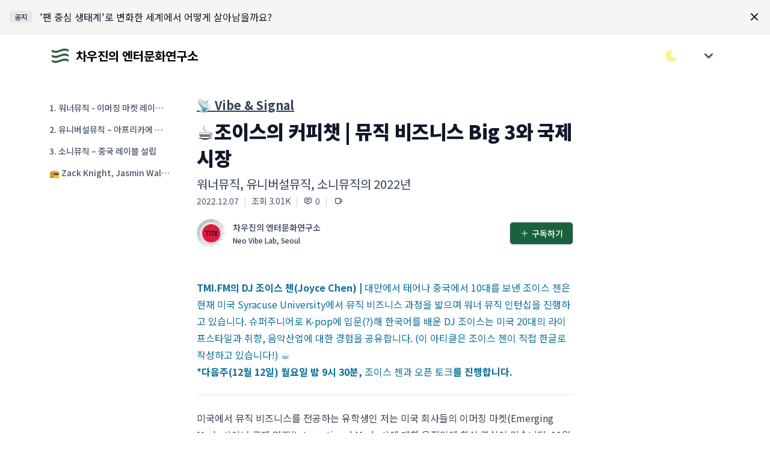

--- FILE ---
content_type: text/html; charset=utf-8
request_url: https://maily.so/draft.briefing/posts/9723f041
body_size: 25537
content:
<!DOCTYPE html>
<html lang="en">
<head>
    <title>☕조이스의 커피챗 | 뮤직 비즈니스 Big 3와 국제 시장</title>
    <meta name="description" content="워너뮤직, 유니버설뮤직, 소니뮤직의 2022년">
  <meta property="og:type" content="website">
  <meta property="og:site_name" content="차우진의 엔터문화연구소">
  <meta property="og:title" content="☕조이스의 커피챗 | 뮤직 비즈니스 Big 3와 국제 시장">
    <meta property="og:description" content="워너뮤직, 유니버설뮤직, 소니뮤직의 2022년">
  <meta property="og:url" content="https://maily.so/draft.briefing/posts/8do778ddogq">

    <meta property="og:image" content="https://cdn.maily.so/202212/1670372671265143.jpeg"/>

<meta name="robots" content="index, follow">
<meta name="googlebot" content="index, follow">
<meta name="yeti" content="index, follow">

<link rel="icon" type="image/x-icon" href="https://cdn.maily.so/public/assets/favicon-c266a1e848f4af2995c26f9c4ed8a3dd7f9b42a3edbb7ec2d66e59dddfd31233.ico" />
  <link rel="icon" type="image/png" href="https://cdn.maily.so/public/assets/favicon-16x16-30080689ca210421e5bfe2bfacc21ee49e7b9b2b9577788b583fbc85c4ed55e9.png" sizes="16x16" />
  <link rel="icon" type="image/png" href="https://cdn.maily.so/public/assets/favicon-32x32-68cf5fbf9a77decec8c08402e7c00a521d14ed18945a0366054c864f07ac5bc6.png" sizes="32x32" />
<link rel="apple-touch-icon" type="image/png" href="https://cdn.maily.so/public/assets/apple-touch-icon-a1b2509b8dafc485b1dbda0c7653fa1d13c919850875d70f949a69fecef67323.png" />

<link rel="manifest" type="image/x-icon" href="https://cdn.maily.so/public/assets/site-245bdd6b8d4f4b6bcb28cd3b3363fa184013beb32b0ada00bcf7abab05b0bb55.webmanifest" />
<link rel="mask-icon" type="image/x-icon" href="https://cdn.maily.so/public/assets/safari-pinned-tab-5f3faecab55a21da1f0f0bca65cda47edfffa8339e04cfe3bb0300e627872fef.svg" color="#5bbad5" />

<meta name="msapplication-TileColor" content="#da532c">
<meta content="width=device-width,minimum-scale=1,initial-scale=1" name="viewport">

<meta name="theme-color" content="#ffffff" media="(prefers-color-scheme: light)">
<meta name="theme-color" content="#1b1917" media="(prefers-color-scheme: dark)">

<meta name="csrf-param" content="authenticity_token" />
<meta name="csrf-token" content="8x8c64AQcx6hjtm4qQvOM5uqd3mucC50yAjBs-Cda3kBfxpHqYvAeNQ3_gb3jJ6nuqLjIhZJb_Id4t9Vzi-hKw" />


<script type="text/javascript" charset="utf-8">
  (function() {
    function getInitialColorMode() {

      const persistedColorPreference = window.localStorage.getItem('nightwind-mode');
      const hasPersistedPreference = typeof persistedColorPreference === 'string';
      if (hasPersistedPreference) {
        return persistedColorPreference;
      }
      const mql = window.matchMedia('(prefers-color-scheme: dark)');
      const hasMediaQueryPreference = typeof mql.matches === 'boolean';
      if (hasMediaQueryPreference) {
        return mql.matches ? 'dark' : 'light';
      }
      return 'light';
    }
    getInitialColorMode() === 'light' ? document.documentElement.classList.remove('dark') : document.documentElement.classList.add('dark');
  })()
</script>


<script src="https://cdn.maily.so/public/vite/assets/application-BJsMrTmP.js" crossorigin="anonymous" type="module"></script><link rel="modulepreload" href="https://cdn.maily.so/public/vite/assets/application-BJsMrTmP.js" as="script" crossorigin="anonymous">
<link rel="modulepreload" href="https://cdn.maily.so/public/vite/assets/stimulus_loader-DXIdEfot.js" as="script" crossorigin="anonymous">
<link rel="modulepreload" href="https://cdn.maily.so/public/vite/assets/zoom-DRlziGC9.js" as="script" crossorigin="anonymous">
<link rel="stylesheet" href="https://cdn.maily.so/public/vite/assets/application-DeeMXptt.css" />


<script src="https://ajax.googleapis.com/ajax/libs/webfont/1.6.26/webfont.js" defer></script>
<script>
  document.addEventListener("turbo:load", function() {
    WebFont.load({
      google: {
        families: ['Noto Sans KR:100,300,400,500,700,900']
      }
    });
  })
</script>

<link rel="preload" crossorigin="anonymous" href="https://fastly.jsdelivr.net/gh/wanteddev/wanted-sans@v1.0.1/packages/wanted-sans/fonts/webfonts/variable/split/WantedSansVariable.min.css">


    <!-- Global site tag (gtag.js) - Google Analytics -->
    <script async src="https://www.googletagmanager.com/gtag/js?id=G-D0Z3Q83EN3"></script>
    <script>
      window.dataLayer = window.dataLayer || [];
      function gtag(){dataLayer.push(arguments);}
      gtag('js', new Date());
      window.lastGoogleAnalyticsTimeStamp = -0;

      document.addEventListener("turbo:load", function(event) {
        if(typeof(gtag) == "function") {
            if (window.lastGoogleAnalyticsTimeStamp < event.timeStamp) {
                gtag("config", "G-D0Z3Q83EN3", {
                    "page_title": document.title,
                    "page_path": event.detail.url.replace(window.location.protocol + "//" + window.location.hostname + (location.port && ":" + location.port), ""),
                });
            }

            window.lastGoogleAnalyticsTimeStamp = event.timeStamp;
        }
      });
    </script>

    <script async src="https://pagead2.googlesyndication.com/pagead/js/adsbygoogle.js?client=ca-pub-6146308520594364"
            crossorigin="anonymous"></script>

  <script type="text/javascript" charset="utf-8">
    window.dataLayer = window.dataLayer || [];
    function gtag(){dataLayer.push(arguments);}
    gtag('js', new Date());
</script>

    <script async src="https://www.googletagmanager.com/gtag/js?id=G-GVPEMQ1TPZ"></script>
    <script>
      window['draft.briefing-lastGaTimeStamp'] = -1;

      document.addEventListener("turbo:load", function(event) {
        if(typeof(gtag) == "function") {
          if ((new RegExp('draft.briefing')).test(event.detail.url)) {
              if (window['draft.briefing-lastGaTimeStamp'] < event.timeStamp) {
                  gtag("config", "G-GVPEMQ1TPZ", {
                      "page_title": document.title,
                      "page_path": event.detail.url.replace(window.location.protocol + "//" + window.location.hostname + (location.port && ":" + location.port), ""),
                  });
              }

              window['draft.briefing-lastGaTimeStamp'] = event.timeStamp;
          }
        }
      });
    </script>





    <link href="https://maily.so/draft.briefing/posts/8do778ddogq" rel="canonical">
</head>

<body class="bg-white dark:bg-stone-900"
      style="--primary-background-color: #fff5ee;
        --primary-text-color: #8b0000;">

  <div id="loginModal"
     data-controller="components--modal components--auth"
     data-components--modal-initial-status="false">
  <div data-target="components--modal.modal" style="display: none;"
       class="fixed bottom-0 inset-x-0 px-4 pb-6 sm:inset-0 sm:p-0 sm:flex sm:items-center sm:justify-center z-40">
    <div data-action="click->components--modal#hideModal"
         class="fixed inset-0 transition-opacity">
      <div class="absolute inset-0 bg-stone-300 dark:bg-stone-700 opacity-75 z-40"></div>
    </div>
    <div class="bg-white dark:bg-stone-900 rounded-lg p-4 overflow-auto shadow-xl transform transition-all max-w-sm lg:max-w-lg w-full mx-auto sm:p-6"
         style="max-height: 75vh;"
         role="dialog" aria-modal="true" aria-labelledby="modal-headline">
      <form class="relative" data-components--auth-target="form" action="/draft.briefing/users/pin_sign_in" accept-charset="UTF-8" data-remote="true" method="post"><input type="hidden" name="authenticity_token" value="fj8dANtuxqWgv0n9xhIUnpEgshVGvVjZm3dfj_E7hHxBH52ZulRKaN60hdwPUXheY7M2WFG3ZbRLb7ECEBgcqQ" autocomplete="off" />
        <div class="space-y-4">
          <div class="space-y-1">
            <p class="text-lg font-medium text-slate-900 dark:text-slate-200">
              로그인이 필요해요
            </p>
            <p class="text-sm text-slate-600 dark:text-slate-300">이메일 인증으로 간편하게 로그인/가입을 하실 수 있어요. (계정이 없으시면, 자동으로 메일리
              회원가입이 되며 계정 설정에서 비밀번호를 지정하실 수 있어요.)</p>
          </div>
          <div class="space-y-2">
            <label class="text-sm font-medium leading-5 text-slate-700 dark:text-slate-300" for="email">이메일</label>
            <div class="mt-1 flex rounded-md shadow-sm">
              <div class="relative flex-1 focus-within:z-40">
                <input data-components--auth-target="email" placeholder="wonderful@gmail.com" required="required" class="bg-white dark:bg-stone-900 bg-dark-maily text-slate-900 dark:text-slate-200 shadow-sm focus:ring-blue-300 focus:border-blue-300 block w-full sm:text-sm border-gray-300 dark:border-gray-500 rounded-none rounded-l-md border-r-0" type="email" name="email" id="email" />
              </div>
              <button type="button"
                      data-action="click->components--auth#startAuthentication"
                      data-components--auth-target="authButton"
                      class="-ml-px maily-green-button rounded-none rounded-r-md border-green-333 dark:border-green-800">
                인증하기
              </button>
            </div>
          </div>
          <div class="hidden" data-target="components--auth.authenticationField">
            <div class="flex justify-between">
              <label for="email" class="text-sm font-medium leading-5 text-slate-700 dark:text-slate-300">이메일
                인증하기</label>
              <span data-action="click->components--auth#resendPin"
                    class="text-xs font-bold leading-5 text-green-700 cursor-pointer">재발송</span>
            </div>
            <div class="mt-1 flex rounded-md shadow-sm">
              <div class="relative flex-grow focus-within:z-40">
                <input autocomplete="off" placeholder="12345678" pattern="[0-9]*" inputmode="numeric" data-components--auth-target="pin" class="bg-white dark:bg-stone-900 bg-dark-maily text-slate-900 dark:text-slate-200 shadow-sm focus:ring-blue-300 focus:border-blue-300 block w-full sm:text-sm border-gray-300 dark:border-gray-500 rounded-none rounded-l-md border-r-0" min="10000000" max="99999999" type="number" name="user_pin" id="user_pin" />
              </div>
              <input type="submit" name="commit" value="확인" class="-ml-px maily-green-button rounded-none rounded-r-md border-green-333 dark:border-green-800" data-disable-with="확인중..." />
            </div>
            <p class="mt-2 text-sm text-slate-600 dark:text-slate-300"
               data-target="components--auth.pinNotification">이메일로 전송 된 8자리 숫자를 입력해주세요</p>
          </div>
          <div class="mt-3" id="privacyAgreement">
            <div class="flex items-center">
              <input name="privacy_agreement" type="hidden" value="0" autocomplete="off" /><input required="required" data-components--auth-target="privacyAgreement" class="focus:ring-green-333 h-4 w-4 text-green-700 dark:text-green-700 border-gray-300 dark:border-gray-500 rounded" type="checkbox" value="1" checked="checked" name="privacy_agreement" id="privacy_agreement" />
              <label class="w-full text-left ml-2 block text-xs leading-5 text-gray-700 dark:text-gray-300 cursor-pointer" for="privacy_agreement">
                메일리 <a target="_blank" class="underline hover:text-slate-700 dark:text-slate-300" href="https://maily.so/app/service_policy">이용약관</a> <a target="_blank" class="underline hover:text-slate-700 dark:text-slate-300" href="https://maily.so/app/privacy_agreement">개인정보처리방침</a>
                에 동의합니다.
</label>            </div>
          </div>
        </div>
</form>      <div class="border-t border-gray-100 dark:border-gray-700 my-3 md:my-5"></div>
      <div class="my-6">
        
    <form class="button_to" method="post" action="/app/users/auth/google_oauth2?redirect_path=%2Fdraft.briefing%2Fposts%2F9723f041&amp;space_url=draft.briefing"><button data-turbo="false" class="group relative w-full flex justify-center py-2 px-4 border text-sm leading-5 font-medium rounded-md primary-start border border-gray-300 dark:border-gray-500 text-slate-700 dark:text-slate-300 bg-white dark:bg-stone-900 hover:text-slate-600 dark:text-slate-300 focus:outline-none focus:border-blue-300 focus:ring-blue-300 active:text-gray-800 dark:text-gray-100 active:bg-slate-50 dark:bg-slate-800 astro-primary primary-end transition duration-150 ease-in-out" type="submit">
      <span class="absolute left-0 inset-y-0 flex items-center pl-3">
            <svg class="w-5 h-5 mr-2" width="20" height="20" viewBox="0 0 20 20" version="1.1" xmlns="http://www.w3.org/2000/svg" xmlns:xlink="http://www.w3.org/1999/xlink">
              <path d="M17.64,9.20454545 C17.64,8.56636364 17.5827273,7.95272727 17.4763636,7.36363636 L9,7.36363636 L9,10.845 L13.8436364,10.845 C13.635,11.97 13.0009091,12.9231818 12.0477273,13.5613636 L12.0477273,15.8195455 L14.9563636,15.8195455 C16.6581818,14.2527273 17.64,11.9454545 17.64,9.20454545 L17.64,9.20454545 Z" id="Shape" fill="#4285F4" sketch:type="MSShapeGroup"></path>
              <path d="M9,18 C11.43,18 13.4672727,17.1940909 14.9563636,15.8195455 L12.0477273,13.5613636 C11.2418182,14.1013636 10.2109091,14.4204545 9,14.4204545 C6.65590909,14.4204545 4.67181818,12.8372727 3.96409091,10.71 L0.957272727,10.71 L0.957272727,13.0418182 C2.43818182,15.9831818 5.48181818,18 9,18 L9,18 Z" id="Shape" fill="#34A853" sketch:type="MSShapeGroup"></path>
              <path d="M3.96409091,10.71 C3.78409091,10.17 3.68181818,9.59318182 3.68181818,9 C3.68181818,8.40681818 3.78409091,7.83 3.96409091,7.29 L3.96409091,4.95818182 L0.957272727,4.95818182 C0.347727273,6.17318182 0,7.54772727 0,9 C0,10.4522727 0.347727273,11.8268182 0.957272727,13.0418182 L3.96409091,10.71 L3.96409091,10.71 Z" id="Shape" fill="#FBBC05" sketch:type="MSShapeGroup"></path>
              <path d="M9,3.57954545 C10.3213636,3.57954545 11.5077273,4.03363636 12.4404545,4.92545455 L15.0218182,2.34409091 C13.4631818,0.891818182 11.4259091,0 9,0 C5.48181818,0 2.43818182,2.01681818 0.957272727,4.95818182 L3.96409091,7.29 C4.67181818,5.16272727 6.65590909,3.57954545 9,3.57954545 L9,3.57954545 Z" id="Shape" fill="#EA4335" sketch:type="MSShapeGroup"></path>
            </svg>
          </span>

      <span>구글로 시작하기</span>
</button><input type="hidden" name="authenticity_token" value="9j0YyGMJRfXYquxL56Vb_VMfXQ773v33oKHrB7FccsHm6pD6L_baHXBE8ghz_fTkn61-6yWZVSqm1TVNAsnX4Q" autocomplete="off" /></form>
      </div>
      <div class="text-right">
        <a class="text-sm lg:text-base leading-5 lg:leading-6 font-medium text-green-700 dark:text-green-700 cursor-pointer hover:text-green-600 dark:hover:text-green-600" href="/draft.briefing/users/sign_in?redirect_path=%2Fdraft.briefing%2Fposts%2F9723f041">
          비밀번호로 로그인 하기
</a>      </div>
    </div>
  </div>
</div>

  <div class="w-full bg-stone-100 dark:bg-stone-800 border-b border-stone-200 dark:border-stone-700 p-4"
       x-data="{ show: true }"
       x-show="show">
    <div class="flex items-center">
      <div class="shrink-0 flex items-start">
        <span class="inline-flex items-center px-2 py-0.5 rounded text-xs font-medium bg-gray-200 dark:bg-gray-100 text-gray-800"> 공지 </span>
      </div>
      <a class="ml-3 flex-1 truncate" href="/draft.briefing/stories/72qzpggxz4x#tabs">
        <span class="hover:underline text-slate-900 dark:text-slate-200">&#39;팬 중심 생태계&#39;로 변화한 세계에서 어떻게 살아남을까요?</span>
</a>      <div class="ml-auto pl-3">
        <div class="-mx-1.5 -my-1.5"
             data-controller="components--top-banner"
             data-components--top-banner-dismiss-key-value="stories-72qzpggxz4x">
          <button @click="show = false;"
                  data-action="components--top-banner#dismiss"
                  class="inline-flex rounded-md p-1.5 text-slate-900 dark:text-slate-200 hover:bg-white dark:hover:bg-slate-900 focus:outline-none focus:bg-green-900 transition ease-in-out duration-150" aria-label="Dismiss">
            <svg class="h-5 w-5" viewBox="0 0 20 20" fill="currentColor">
              <path fill-rule="evenodd" d="M4.293 4.293a1 1 0 011.414 0L10 8.586l4.293-4.293a1 1 0 111.414 1.414L11.414 10l4.293 4.293a1 1 0 01-1.414 1.414L10 11.414l-4.293 4.293a1 1 0 01-1.414-1.414L8.586 10 4.293 5.707a1 1 0 010-1.414z" clip-rule="evenodd"/>
            </svg>
          </button>
        </div>
      </div>
    </div>
  </div>

<nav class="bg-white dark:bg-stone-900">
  <div class="w-full max-w-6xl mx-auto px-5 py-3">
    <div class="w-full flex justify-between h-10 lg:h-12 space-x-2 lg:space-x-3">
        <div class="flex-1 flex md:flex items-center space-x-2 truncate">
          <a class="block shrink-0" href="/">
            <img alt="메일리 로고" class="w-7 lg:w-8 h-7 lg:h-8 border-2 border-transparent object-cover" src="https://cdn.maily.so/images/logo_icon.png" />
</a>              <a class="truncate" href="/draft.briefing">
                <b class="text-base text-black dark:text-white lg:text-xl p-0.5">차우진의 엔터문화연구소</b>
</a>        </div>
      <div class="flex items-center space-x-4 lg:space-x-5">
        <button type="button"
                data-controller="components--darkmode"
                data-action="click->components--darkmode#toggleColorMode"
                aria-label="다크/라이트 모드 전환"
                class="flex items-center justify-center">
          <svg xmlns="http://www.w3.org/2000/svg" class="text-yellow-200 hover:text-yellow-300 fill-current stroke-current h-6 w-6 inline-block dark:hidden" width="44" height="44" viewBox="0 0 24 24" stroke-width="1.5" stroke="#2c3e50" fill="none" stroke-linecap="round" stroke-linejoin="round">
            <path stroke="none" d="M0 0h24v24H0z" fill="none"/>
            <path d="M12 3c.132 0 .263 0 .393 0a7.5 7.5 0 0 0 7.92 12.446a9 9 0 1 1 -8.313 -12.454z"/>
          </svg>
          <svg xmlns="http://www.w3.org/2000/svg" class="text-yellow-200 hover:text-yellow-300 fill-current stroke-current h-6 w-6 hidden dark:block" width="44" height="44" viewBox="0 0 24 24" stroke-width="1.5" stroke="#2c3e50" fill="none" stroke-linecap="round" stroke-linejoin="round">
            <path stroke="none" d="M0 0h24v24H0z" fill="none"/>
            <circle cx="12" cy="12" r="4"/>
            <path d="M3 12h1m8 -9v1m8 8h1m-9 8v1m-6.4 -15.4l.7 .7m12.1 -.7l-.7 .7m0 11.4l.7 .7m-12.1 -.7l-.7 .7"/>
          </svg>
        </button>
          <div class="shrink-0">
              <div x-data="{ open: false }"
                   class="ml-2 lg:ml-3 shrink-0 flex items-center">
                <div @click.outside="open = false" class="relative" x-data="{ open: false }">
                  <div>
                    <button
                      @click="open = !open"
                      style="touch-action: manipulation;"
                      type="button" class="z-10 z-10 flex text-sm border-2 border-transparent rounded-full focus:outline-none focus:border-gray-300 transition duration-150 ease-in-out" aria-haspopup="true" aria-expanded="true">
                      <svg class="h-8 w-8 p-0.5 fill-current text-slate-600 dark:text-slate-300" xmlns="http://www.w3.org/2000/svg" viewBox="0 0 20 20" fill="currentColor">
                        <path fill-rule="evenodd" d="M5.293 7.293a1 1 0 011.414 0L10 10.586l3.293-3.293a1 1 0 111.414 1.414l-4 4a1 1 0 01-1.414 0l-4-4a1 1 0 010-1.414z" clip-rule="evenodd"/>
                      </svg>
                    </button>
                  </div>
                  <div x-show="open"
                       style="display: none;"
                       x-description="Profile dropdown panel, show/hide based on dropdown state." x-transition:enter="transition ease-out duration-200" x-transition:enter-start="transform opacity-0 scale-95" x-transition:enter-end="transform opacity-100 scale-100" x-transition:leave="transition ease-in duration-75" x-transition:leave-start="transform opacity-100 scale-100" x-transition:leave-end="transform opacity-0 scale-95"
                       class="z-[2000] origin-top-right absolute right-0 mt-2 w-48 rounded-md shadow-lg" style="display: none;">
                    <div class="rounded-md bg-white dark:bg-stone-900 border border-stone-200 dark:border-stone-600" role="menu" aria-orientation="vertical" aria-labelledby="options-menu">
                      <div class="px-4 py-3">
                        <p class="text-slate-600 dark:text-slate-300 text-sm leading-5">
                          로그인을 안해도 바로 구독할 수 있어요 :)
                        </p>
                      </div>
                      <div class="border-t border-gray-100 dark:border-gray-700"></div>
                      <div class="py-1">
                        <a @click="open = false"
                           data-controller="components--remote"
                           data-action="click->components--remote#openSubscriptionModal"
                           class="cursor-pointer block px-4 py-2 text-sm text-green-700 dark:text-green-700 leading-5 hover:bg-gray-100 dark:bg-stone-900 dark:text-slate-200 dark:hover:bg-stone-700 focus:outline-none focus:bg-gray-100 focus:text-slate-900 dark:text-slate-200" role="menuitem">
                          구독하기
                        </a>
                        <a class="block px-4 py-2 text-sm leading-5 text-slate-600 bg-white hover:text-slate-900 hover:bg-stone-200 dark:bg-stone-900 dark:text-slate-200 dark:hover:bg-stone-700 focus:outline-none focus:bg-gray-100 focus:text-slate-900 dark:text-slate-200" href="/draft.briefing/users/sign_in?redirect_path=%2Fdraft.briefing%2Fposts%2F9723f041">
                          로그인
</a>                      </div>
                    </div>
                  </div>
                </div>
              </div>
          </div>
      </div>
    </div>
  </div>
  </div>
</nav>
<div class="z-30 fixed inset-0 flex items-end justify-center px-4 py-6 pointer-events-none sm:p-6 sm:items-start sm:justify-end">
  <div id="flashesContainer"
       data-controller="components--flashes"
       data-components--flashes-target="container"
       class="flex flex-col max-w-sm w-full space-y-2">
    
  </div>
</div>

<div class="pb-14 lg:pb-20 bg-white dark:bg-stone-900"
     id="appContainer"
     style="min-height: 75vh;">
  <div class="w-full relative bg-white dark:bg-stone-900"
     data-controller="posts--show"
     data-posts--show-enable-popup="true"
     data-action="scroll@window->posts--show#onScroll">
  <div class="max-w-2xl lg:max-w-6xl w-full mx-auto grid grid-cols-9 gap-4 lg:gap-8 py-4 lg:py-8">
    <div class="hidden lg:block lg:col-span-2" data-posts--show-target="scrollSpy">
      
<nav class="bg-white dark:bg-stone-900 lg:sticky flex flex-col truncate" style="top: 5rem;">
      <div class="flex cursor-pointer hover:bg-stone-200 dark:hover:bg-stone-700"
           data-action="click->posts--show#scrollTo"
           data-scroll-id="PdJsFvzkC5">
        <p class="pointer-events-none px-3 py-2 text-sm leading-5 font-medium text-slate-600 dark:text-slate-300 focus:outline-none transition ease-in-out duration-150 truncate">
          &nbsp;&nbsp;1. 워너뮤직 - 이머징 마켓 레이블 설립
        </p>
      </div>
      <div class="flex cursor-pointer hover:bg-stone-200 dark:hover:bg-stone-700"
           data-action="click->posts--show#scrollTo"
           data-scroll-id="BsSRTQWjKn">
        <p class="pointer-events-none px-3 py-2 text-sm leading-5 font-medium text-slate-600 dark:text-slate-300 focus:outline-none transition ease-in-out duration-150 truncate">
          &nbsp;&nbsp;2. 유니버설뮤직 – 아프리카에 뛰어들다&nbsp;
        </p>
      </div>
      <div class="flex cursor-pointer hover:bg-stone-200 dark:hover:bg-stone-700"
           data-action="click->posts--show#scrollTo"
           data-scroll-id="ycRQCsrF1g">
        <p class="pointer-events-none px-3 py-2 text-sm leading-5 font-medium text-slate-600 dark:text-slate-300 focus:outline-none transition ease-in-out duration-150 truncate">
          &nbsp;&nbsp;3. 소니뮤직 – 중국 레이블 설립
        </p>
      </div>
      <div class="flex cursor-pointer hover:bg-stone-200 dark:hover:bg-stone-700"
           data-action="click->posts--show#scrollTo"
           data-scroll-id="erm1YQKaDy">
        <p class="pointer-events-none px-3 py-2 text-sm leading-5 font-medium text-slate-600 dark:text-slate-300 focus:outline-none transition ease-in-out duration-150 truncate">
          &nbsp;&nbsp;📻 Zack Knight, Jasmin Walia – Bom Diggy Diggy&nbsp;
        </p>
      </div>
</nav>
    </div>
    <div class="col-span-9 lg:col-span-5 lg:col-start-3">
      <div class="mb-2 space-y-2 p-5 lg:p-0">
    <h2 class="text-xl font-bold text-slate-700 dark:text-slate-300 leading-snug break-words"><a class="underline hover:no-underline" href="/draft.briefing/c/vibeandsignal">📡 Vibe &amp; Signal</a></h2>
  <h1 class="text-[32px] text-slate-900 dark:text-slate-200 font-black leading-snug break-words">☕조이스의 커피챗 | 뮤직 비즈니스 Big 3와 국제 시장</h1>
  <div class="space-y-1">
    <h2 class="flex-1 text-base lg:text-xl text-slate-700 dark:text-slate-300 leading-snug break-words">워너뮤직, 유니버설뮤직, 소니뮤직의 2022년</h2>
    <div class="text-xs lg:text-sm flex space-x-2">
      <span class="text-slate-600 dark:text-slate-300">2022.12.07</span>
        <span class="text-gray-300">|</span>
        <span class="text-slate-600 dark:text-slate-300 flex items-center">
                조회 3.01K
              </span>
          <span class="text-gray-300">|</span>
          <div data-action="click->posts--show#scrollTo"
               data-scroll-id="comments"
               class="group text-slate-600 dark:text-slate-300 flex items-center cursor-pointer">
            <svg xmlns="http://www.w3.org/2000/svg"
                 class="pointer-events-none mr-1 h-4 w-4 stroke-current group-active:text-green-700 group-focus:text-green-700 group-hover:text-green-700" width="44" height="44" viewBox="0 0 24 24" stroke-width="2" stroke="#2c3e50" fill="none" stroke-linecap="round" stroke-linejoin="round">
              <path stroke="none" d="M0 0h24v24H0z" fill="none"/>
              <path d="M12 20l-3 -3h-2a3 3 0 0 1 -3 -3v-6a3 3 0 0 1 3 -3h10a3 3 0 0 1 3 3v6a3 3 0 0 1 -3 3h-2l-3 3"/>
              <line x1="8" y1="9" x2="16" y2="9"/>
              <line x1="8" y1="13" x2="14" y2="13"/>
            </svg>
            <span class="pointer-events-none group-active:text-green-700 group-focus:text-green-700 group-hover:text-green-700">0</span>
          </div>
        <span class="text-gray-300">|</span>
        <div x-data="{ feedbackOpen: false }" class="flex items-center">
    <div class="text-sm px-0.5 group text-slate-600 dark:text-slate-300 flex items-center cursor-pointer"
         @click="feedbackOpen = !feedbackOpen;">
      <svg xmlns="http://www.w3.org/2000/svg" class="h-4 w-4 stroke-current group-active:text-green-700 group-focus:text-green-700 group-hover:text-green-700" width="44" height="44" viewBox="0 0 24 24" stroke-width="2" stroke="#2c3e50" fill="none" stroke-linecap="round" stroke-linejoin="round">
        <path stroke="none" d="M0 0h24v24H0z" fill="none"/>
        <path d="M5 6h10a1 1 0 0 1 1 1v8a4 4 0 0 1 -4 4h-4a4 4 0 0 1 -4 -4v-8a1 1 0 0 1 1 -1"/>
        <path d="M16 9h2a2 2 0 0 1 2 2v2a2 2 0 0 1 -2 2h-2"/>
      </svg>
    </div>

  <div x-show="feedbackOpen"
       style="display: none;"
       class="fixed z-20 inset-0 overflow-y-auto">
    <div class="flex items-end justify-center min-h-screen pt-4 px-4 pb-20 text-center sm:block sm:p-0">
      <div x-show="feedbackOpen"
           @click="feedbackOpen = !feedbackOpen"
           style="display: none;"
           x-description="Background overlay, show/hide based on modal state."
           class="fixed inset-0 transition-opacity">
        <div class="absolute inset-0 bg-stone-300 dark:bg-stone-700 opacity-75 z-30"></div>
      </div>

      <!-- This element is to trick the browser into centering the modal contents. -->
      <span class="hidden sm:inline-block sm:align-middle sm:h-screen"></span>&#8203;

      <div x-show="feedbackOpen"
           style="display: none;"
           data-controller="components--remote"
           x-description="Modal panel, show/hide based on modal state."
           class="inline-block align-bottom bg-white dark:bg-stone-900 rounded-lg px-4 pt-5 pb-4 text-left overflow-hidden shadow-xl transform transition-all sm:my-8 sm:align-middle sm:max-w-sm w-full sm:p-6" role="dialog" aria-modal="true" aria-labelledby="modal-headline">

        <div class="flex items-center space-x-5">
          <span class="text-2xl lg:text-3xl">☕</span>
        </div>
        <div class="mt-3 text-left sm:mt-5">
          <h3 class="text-base leading-6 font-medium text-slate-900 dark:text-slate-200">
            차우진의 엔터문화연구소 님에게 커피와 쪽지 보내기
          </h3>
          <div class="mt-2">
            <p class="text-sm leading-5 text-slate-600 dark:text-slate-300">
              커피와 함께 하고싶은 말을 쪽지에 적어주시면 메일리가 프라이빗 하게 전달 해드려요.
            </p>
          </div>
        </div>


        <form action="/draft.briefing/writers/buy_coffee" accept-charset="UTF-8" method="post"><input type="hidden" name="authenticity_token" value="Ie49djf23CfFqJj2at3ffVRKb7APRAtP3IV-sSonlOgCzrx2EXqc7QGs3FC7OtQMXKoRsJ8JOzm5MUFE1iZ3QQ" autocomplete="off" />
          <div>
            <div class="mt-6">
              <label class="block text-base font-medium leading-7 text-slate-900 dark:text-slate-200" for="coffee">커피</label>
              <select x-ref="coffeeSelect" required="required" class="cursor-pointer bg-gray-100 dark:bg-stone-700 text-slate-900 dark:text-slate-200 mt-1 block w-full pl-3 pr-10 py-2 text-base border-gray-300 dark:border-gray-500 focus:outline-none focus:ring-blue-300 focus:border-blue-300 sm:text-sm rounded-md" name="coffee" id="coffee"><option value="">메뉴 선택하기</option>
<option value="커피 우유 (1,000원)">커피 우유 (1,000원)</option>
<option value="테이크아웃 아메리카노 (2,000원)">테이크아웃 아메리카노 (2,000원)</option>
<option value="아메리카노 (4,000원)">아메리카노 (4,000원)</option>
<option value="핸드드립 스페셜티 커피 (7,000원)">핸드드립 스페셜티 커피 (7,000원)</option>
<option value="라떼와 초콜릿 케이크 (12,000원)">라떼와 초콜릿 케이크 (12,000원)</option>
<option value="아메리카노 5잔 (20,000원)">아메리카노 5잔 (20,000원)</option></select>
            </div>
            <div class="mt-4">
              <label class="block text-base font-medium leading-7 text-slate-900 dark:text-slate-200" for="feedback">쪽지</label>
              <div class="rounded-md shadow-sm">
                <textarea data-action="click->components--remote#openLoginModal"
                          name="blocked"
                          readonly
                          rows="3"
                          placeholder="로그인 하고 쪽지 보내기 &rarr;"
                          class="cursor-pointer bg-gray-100 dark:bg-stone-700 text-slate-900 dark:text-slate-200 shadow-sm focus:ring-blue-300 focus:border-blue-300 block w-full sm:text-sm border-gray-300 dark:border-gray-500 rounded-md"></textarea>
              </div>
            </div>
          </div>
          <div class="mt-5 sm:mt-6 grid grid-cols-2 gap-3 grid-flow-row-dense">
              <span class="flex w-full rounded-md shadow-sm col-start-2">
                <button type="button"
                        data-action="click->components--remote#openLoginModal"
                        class="cursor-pointer w-full maily-dark-button opacity-50">보내기</button>
              </span>
            <span class="flex w-full rounded-md shadow-sm mt-0 col-start-1">
              <button type="button"
                      @click="
                      feedbackOpen = false; setTimeout(() => {
                        $refs.coffeeSelect.value = '';
                        $refs.feedbackInput.value = '';
                      }, 1000);
                      "
                      class="w-full text-center maily-white-button">
                나중에 하기
              </button>
            </span>
          </div>
</form>      </div>
    </div>
  </div>
</div>
        <button type="button"
                data-controller="components--share"
                aria-label="공유하기"
                data-target="components--share.copyText"
                data-components--share-title="차우진의 엔터문화연구소"
                data-components--share-text="☕조이스의 커피챗 | 뮤직 비즈니스 Big 3와 국제 시장"
                data-components--share-url="https://maily.so/draft.briefing/posts/8do778ddogq"
                data-action="components--share#onClickShare"
                class="hidden group text-slate-600 dark:text-slate-300 flex items-center cursor-pointer outline-none active:outline-none focus:outline-none">
          <span class="text-gray-300 mr-2">|</span>
          <svg xmlns="http://www.w3.org/2000/svg" class="h-4 w-4 stroke-current text-slate-600 dark:text-slate-300 group-active:text-slate-600 dark:text-slate-300 group-focus:text-slate-600 dark:text-slate-300 group-hover:text-slate-600 dark:text-slate-300" width="44" height="44" viewBox="0 0 24 24" stroke-width="2" stroke="#2c3e50" fill="none" stroke-linecap="round" stroke-linejoin="round">
            <path stroke="none" d="M0 0h24v24H0z" fill="none"/>
            <path d="M11 7h-5a2 2 0 0 0 -2 2v9a2 2 0 0 0 2 2h9a2 2 0 0 0 2 -2v-5"/>
            <line x1="10" y1="14" x2="20" y2="4"/>
            <polyline points="15 4 20 4 20 9"/>
          </svg>
        </button>

    </div>
  </div>
</div>
<div class="flex items-center justify-between space-x-2 lg:space-x-4 p-3 lg:px-0 bg-white dark:bg-stone-900 sticky top-0 z-10"
     data-posts--show-target="writerTopBar"
     id="postWriterBar">
  <a class="flex-1 group block focus:outline-none mr-2 text-slate-700 dark:text-slate-300 hover:text-slate-900 dark:text-slate-200" href="/draft.briefing">
    <div class="flex items-center">
      <img loading="lazy" alt="차우진의 엔터문화연구소의 프로필 이미지" class="inline-block h-10 lg:h-12 w-10 lg:w-12 border-1 border-gray-100 dark:border-gray-700 bg-gray-100 rounded-full object-cover" src="https://cdn.maily.so/maily7d3ed292e66d3f665913bbed707b4e411607231102" />
      <div class="flex-1 ml-3 space-y-1">
        <p class="text-sm leading-5 font-medium">
          차우진의 엔터문화연구소
        </p>
        <p class="text-xs leading-4 font-medium truncate-1-lines" style="word-break: break-all;">
          Neo Vibe Lab, Seoul
        </p>
      </div>
    </div>
</a>  <div class="shrink-0 flex items-center">
      <div id="subscribeModal"
     data-controller="components--subscribe-modal"
     data-components--subscribe-modal-initial-status="false">
  <span class="inline-flex rounded-md shadow-sm">
    <button data-action="click->components--subscribe-modal#showModal"
            class="maily-green-button">
      <svg xmlns="http://www.w3.org/2000/svg" class="stroke-current text-white dark:text-white h-4 w-4 mr-1" width="44" height="44" viewBox="0 0 24 24" stroke-width="1.5" stroke="#2c3e50" fill="none" stroke-linecap="round" stroke-linejoin="round">
        <path stroke="none" d="M0 0h24v24H0z" fill="none"/>
        <line x1="12" y1="5" x2="12" y2="19"/>
        <line x1="5" y1="12" x2="19" y2="12"/>
      </svg>
      구독하기
    </button>
  </span>
  <div data-target="components--subscribe-modal.modal" style="display: none;"
       class="fixed bottom-0 inset-x-0 px-4 pb-6 sm:inset-0 sm:p-0 sm:flex sm:items-center sm:justify-center z-30">
    <div data-action="click->components--subscribe-modal#hideModal"
         class="fixed inset-0 transition-opacity">
      <div class="absolute inset-0 bg-stone-300 dark:bg-stone-700 opacity-75 z-30"></div>
    </div>
    <div class="relative bg-white dark:bg-stone-900 rounded-lg px-4 pt-5 pb-4 overflow-auto shadow-xl transform transition-all max-w-sm sm:max-w-xl w-full mx-auto sm:p-6"
         style="max-height: 75vh;"
         role="dialog" aria-modal="true" aria-labelledby="modal-headline">
      <fieldset class="space-y-3 lg:space-y-4">
        <legend class="text-lg font-medium text-slate-900 dark:text-slate-200 mb-2">
          차우진의 엔터문화연구소 구독하기
        </legend>

        <p class="text-sm text-slate-900 dark:text-slate-200 text-left whitespace-pre-line" style="word-break: keep-all;">1️⃣ 유료 멤버십 [뉴타입 컬처 클럽] 혜택
• 전용 단톡방 초대 (엔터/문화업계 멤버들)
• 전용 자료실 (국내외 리포트) 
• 모든 콘텐츠 접근 (since 2020)
• 주요 구독 기업: CJ ENM, 하이브, SM, YG, JYP, 카카오엔터, 네이버, 네오위즈, 크래프톤 등...

2️⃣ 무료 구독
• 무료 콘텐츠 열람 (인터뷰, 밤레터 등)
• 음악산업단톡방 초대 (1700명+)

3️⃣ 기업 강연 및 컨설팅, 협업 안내
• '메일러' 탭에서 확인하세요.</p>
      </fieldset>

      


      <form id="subscribeModal" class="" data-components--subscribe-modal-target="form" data-controller="google-analytics--form" data-action="submit-&gt;google-analytics--form#event" data-event-params="{&quot;name&quot;:&quot;subscribe&quot;,&quot;component&quot;:&quot;modal&quot;}" action="/draft.briefing/subscriptions" accept-charset="UTF-8" data-remote="true" method="post"><input type="hidden" name="authenticity_token" value="qaS9wUj9r5wMMCNe42gs5KbDQqlccrjXWEQChtom1a5-eaJlVZLEfxTv6VsHarg8ZSJg28icdcTjFuiOs3yygA" autocomplete="off" />
        <input value="https://maily.so/draft.briefing/posts/9723f041" autocomplete="off" type="hidden" name="subscription[referrer_url]" id="subscription_referrer_url" />
        <div style="position: absolute; top: -500px;">
          <input placeholder="가짜필드" class="" type="text" name="subscription[profile]" id="subscription_profile" />
        </div>
        <fieldset class="space-y-3 lg:space-y-4">
            <div class="mt-4 space-y-2 lg:space-y-4">
              <div class="flex items-center justify-between">
                <label class="block text-base font-medium leading-7 text-slate-900 dark:text-slate-200" for="subscription_plan">구독 선택하기</label>
              </div>

                <div class="flex items-center">
                  <input id="b317136c9cf51be0a4c4cc3db19fe64f_free" required="required" data-action="click-&gt;components--subscribe-modal#forFreePlan" class="focus:ring-green-333 h-4 w-4 text-green-700 dark:text-green-700 border-gray-300 dark:border-gray-500" type="radio" value="free" checked="checked" name="subscription[plan]" />
                  <label for="b317136c9cf51be0a4c4cc3db19fe64f_free" class="flex w-full ml-3 cursor-pointer">
                    <span class="flex-1 text-sm leading-5 font-medium text-slate-700 dark:text-slate-300">무료</span>
                  </label>
                </div>

                <div class="flex items-start">
                  <input id="b317136c9cf51be0a4c4cc3db19fe64f_monthly" required="required" data-action="click-&gt;components--subscribe-modal#forPaidPlan" class="mt-1 focus:ring-green-333 h-4 w-4 text-green-700 dark:text-green-700 border-gray-300 dark:border-gray-500" type="radio" value="monthly" name="subscription[plan]" />
                  <label for="b317136c9cf51be0a4c4cc3db19fe64f_monthly" class="flex-1 ml-3 cursor-pointer">
                        <span class="text-sm leading-5 font-medium text-slate-700 dark:text-slate-300">
                          월간 멤버십 (월 15,000원)
                        </span>

                    
                  </label>
                </div>
                <div class="flex items-start">
                  <input id="b317136c9cf51be0a4c4cc3db19fe64f_yearly" required="required" data-action="click-&gt;components--subscribe-modal#forPaidPlan" class="mt-1 focus:ring-green-333 h-4 w-4 text-green-700 dark:text-green-700 border-gray-300 dark:border-gray-500" type="radio" value="yearly" name="subscription[plan]" />
                  <label for="b317136c9cf51be0a4c4cc3db19fe64f_yearly" class="flex-1 ml-3 cursor-pointer">
                        <span class="text-sm leading-5 font-medium text-slate-700 dark:text-slate-300">
                          연간 멤버십 (연 162,000원)
                        </span>

                    
                  </label>
                </div>
            </div>

          
        </fieldset>

          <div class="mt-6 space-y-2"
               data-controller="components--email-validator">
            <div class="mt-1 relative rounded-md shadow-sm">
              <label class="absolute -top-2 left-2 inline-block bg-white dark:bg-stone-900 px-1 text-xs font-medium text-slate-900 dark:text-slate-200" for="subscription_email">이메일</label>
              <input data-components--subscribe-modal-target="email" data-components--email-validator-target="email" data-action="keyup-&gt;components--email-validator#validateEmail" placeholder="wonderful@gmail.com" required="required" class="bg-white dark:bg-stone-900 bg-dark-maily text-slate-900 dark:text-slate-200 shadow-sm focus:ring-blue-300 focus:border-blue-300 block w-full sm:text-sm border-gray-300 dark:border-gray-500 rounded-md" type="email" name="subscription[email]" id="subscription_email" />
            </div>

            <p class="hidden mt-1 text-xs text-green-600"
               data-components--email-validator-target="emailValidation"></p>
          </div>

            <div class="mt-4 relative rounded-md shadow-sm">
              <label class="absolute -top-2 left-2 inline-block bg-white dark:bg-stone-900 px-1 text-xs font-medium text-slate-900 dark:text-slate-200" for="subscription_name">닉네임</label>
              <input placeholder="라이언" data-components--subscribe-modal-target="name" class="bg-white dark:bg-stone-900 bg-dark-maily text-slate-900 dark:text-slate-200 shadow-sm focus:ring-blue-300 focus:border-blue-300 block w-full sm:text-sm border-gray-300 dark:border-gray-500 rounded-md" type="text" name="subscription[name]" id="subscription_name" />
            </div>


          <div class="mt-3">
            <script src="https://www.recaptcha.net/recaptcha/api.js" async defer ></script>
<div data-sitekey="6LcBSkEaAAAAAP3s5SItSz41SJttHWghaybLELpz" class="g-recaptcha "></div>

          </div>
          <div class="mt-5 hidden"
               data-target="components--subscribe-modal.authenticationField">
            <div class="flex justify-between">
              <label for="email" class="text-sm font-medium leading-5 text-slate-700 dark:text-slate-300">이메일
                인증하기</label>
              <span data-action="click->components--subscribe-modal#resendPin"
                    class="text-xs font-bold leading-5 text-green-700 cursor-pointer">재발송</span>
            </div>
            <div class="mt-1 flex rounded-md shadow-sm">
              <div class="relative flex-grow focus-within:z-30">
                <input autocomplete="off" placeholder="12345678" pattern="[0-9]*" inputmode="numeric" data-target="components--subscribe-modal.pin" class="bg-white dark:bg-stone-900 bg-dark-maily text-slate-900 dark:text-slate-200 shadow-sm focus:ring-blue-300 focus:border-blue-300 block w-full sm:text-sm border-gray-300 dark:border-gray-500 rounded-none rounded-l-md" min="10000000" max="99999999" type="number" name="subscription[user_pin]" id="subscription_user_pin" />
              </div>
              <input type="submit" name="commit" value="확인" class="-ml-px maily-green-button rounded-none rounded-r-md" data-disable-with="확인중..." />
            </div>
            <p class="mt-2 text-sm text-slate-600 dark:text-slate-300"
               data-target="components--subscribe-modal.pinNotification">이메일로 전송 된 8자리 숫자를 입력해주세요</p>
          </div>
          <div class="mt-3" id="privacyAgreement">
            <div class="flex items-center">
              <input name="subscription[privacy_agreement]" type="hidden" value="0" autocomplete="off" /><input required="required" data-target="components--subscribe-modal.privacyAgreement" class="focus:ring-green-333 h-4 w-4 text-green-700 dark:text-green-700 border-gray-300 dark:border-gray-500 rounded" type="checkbox" value="1" checked="checked" name="subscription[privacy_agreement]" id="subscription_privacy_agreement" />
              <label class="w-full text-left ml-2 block text-xs leading-5 text-gray-700 dark:text-gray-300 cursor-pointer" for="subscription_privacy_agreement">
                [필수]
                메일리 <a target="_blank" class="underline hover:text-slate-700 dark:text-slate-300" href="https://maily.so/app/service_policy">이용약관</a> <a target="_blank" class="underline hover:text-slate-700 dark:text-slate-300" href="https://maily.so/app/privacy_agreement">개인정보처리방침</a>
                에 동의합니다.
</label>            </div>
          </div>
          <div class="mt-3 hidden" id="autoPayAgreement">
            <div class="flex items-center">
              <input name="subscription[auto_pay_agreement]" type="hidden" value="0" autocomplete="off" /><input required="required" data-target="components--subscribe-modal.autoPayAgreement" class="focus:ring-green-333 h-4 w-4 text-green-700 dark:text-green-700 border-gray-300 dark:border-gray-500 rounded" type="checkbox" value="1" name="subscription[auto_pay_agreement]" id="subscription_auto_pay_agreement" />
              <label class="w-full text-left ml-2 block text-xs leading-5 text-gray-700 dark:text-gray-300 cursor-pointer" for="subscription_auto_pay_agreement">
                [필수] <a target="_blank" class="underline hover:text-slate-700 dark:text-slate-300" href="https://maily.so/app/auto_pay_agreement">정기결제</a>에 동의합니다.
</label>            </div>
          </div>
          <div class="mt-3" id="marketingAgreement">
            <div class="flex items-center">
              <input name="subscription[marketing_agreement]" type="hidden" value="0" autocomplete="off" /><input required="required" class="focus:ring-green-333 h-4 w-4 text-green-700 dark:text-green-700 border-gray-300 dark:border-gray-500 rounded" type="checkbox" value="1" checked="checked" name="subscription[marketing_agreement]" id="subscription_marketing_agreement" />
              <label class="w-full text-left ml-2 block text-xs leading-5 text-gray-700 dark:text-gray-300 cursor-pointer" for="subscription_marketing_agreement">
                [필수] 차우진의 엔터문화연구소에서 보내는 광고성 정보 수신에 동의합니다.
</label>            </div>
          </div>

        <input type="submit" name="commit" value="Create 구독" class="hidden" data-components--subscribe-modal-target="hiddenSubmit" data-disable-with="Create 구독" />
</form>
      <div class="sticky bottom-0 mt-5 sm:mt-6 grid grid-cols-2 gap-3 grid-flow-row-dense"
           data-target="components--subscribe-modal.confirmButtons">
          <span class="flex w-full rounded-md shadow-sm col-start-2"
                data-target="components--subscribe-modal.confirmFreePlan">
            <button type="button"
                    data-action="click->components--subscribe-modal#submitForm"
                    class="w-full maily-green-button">
              구독하기
            </button>
          </span>

        <span class="flex w-full rounded-md shadow-sm col-start-2 hidden"
              data-target="components--subscribe-modal.confirmPaidPlan">
            <button data-action="click->components--subscribe-modal#startAuthentication"
                    type="button" class="w-full maily-green-button">
              구독하기
            </button>
          </span>

        <span class="flex w-full rounded-md shadow-sm mt-0 col-start-1">
            <button data-action="click->components--subscribe-modal#hideModal"
                    type="button" class="w-full maily-white-button">취소</button>
          </span>
      </div>

        <div class="border-t border-gray-100 dark:border-gray-700 my-3 md:my-5"></div>

        
    <form class="button_to" method="post" action="/app/users/auth/google_oauth2?redirect_path=%2Fdraft.briefing%2Fposts%2F9723f041%3Fpop%3Dup&amp;space_url=draft.briefing"><button data-turbo="false" class="group relative w-full flex justify-center py-2 px-4 border text-sm leading-5 font-medium rounded-md primary-start border border-gray-300 dark:border-gray-500 text-slate-700 dark:text-slate-300 bg-white dark:bg-stone-900 hover:text-slate-600 dark:text-slate-300 focus:outline-none focus:border-blue-300 focus:ring-blue-300 active:text-gray-800 dark:text-gray-100 active:bg-slate-50 dark:bg-slate-800 astro-primary primary-end transition duration-150 ease-in-out" type="submit">
      <span class="absolute left-0 inset-y-0 flex items-center pl-3">
            <svg class="w-5 h-5 mr-2" width="20" height="20" viewBox="0 0 20 20" version="1.1" xmlns="http://www.w3.org/2000/svg" xmlns:xlink="http://www.w3.org/1999/xlink">
              <path d="M17.64,9.20454545 C17.64,8.56636364 17.5827273,7.95272727 17.4763636,7.36363636 L9,7.36363636 L9,10.845 L13.8436364,10.845 C13.635,11.97 13.0009091,12.9231818 12.0477273,13.5613636 L12.0477273,15.8195455 L14.9563636,15.8195455 C16.6581818,14.2527273 17.64,11.9454545 17.64,9.20454545 L17.64,9.20454545 Z" id="Shape" fill="#4285F4" sketch:type="MSShapeGroup"></path>
              <path d="M9,18 C11.43,18 13.4672727,17.1940909 14.9563636,15.8195455 L12.0477273,13.5613636 C11.2418182,14.1013636 10.2109091,14.4204545 9,14.4204545 C6.65590909,14.4204545 4.67181818,12.8372727 3.96409091,10.71 L0.957272727,10.71 L0.957272727,13.0418182 C2.43818182,15.9831818 5.48181818,18 9,18 L9,18 Z" id="Shape" fill="#34A853" sketch:type="MSShapeGroup"></path>
              <path d="M3.96409091,10.71 C3.78409091,10.17 3.68181818,9.59318182 3.68181818,9 C3.68181818,8.40681818 3.78409091,7.83 3.96409091,7.29 L3.96409091,4.95818182 L0.957272727,4.95818182 C0.347727273,6.17318182 0,7.54772727 0,9 C0,10.4522727 0.347727273,11.8268182 0.957272727,13.0418182 L3.96409091,10.71 L3.96409091,10.71 Z" id="Shape" fill="#FBBC05" sketch:type="MSShapeGroup"></path>
              <path d="M9,3.57954545 C10.3213636,3.57954545 11.5077273,4.03363636 12.4404545,4.92545455 L15.0218182,2.34409091 C13.4631818,0.891818182 11.4259091,0 9,0 C5.48181818,0 2.43818182,2.01681818 0.957272727,4.95818182 L3.96409091,7.29 C4.67181818,5.16272727 6.65590909,3.57954545 9,3.57954545 L9,3.57954545 Z" id="Shape" fill="#EA4335" sketch:type="MSShapeGroup"></path>
            </svg>
          </span>

      <span>구글로 시작하기</span>
</button><input type="hidden" name="authenticity_token" value="0D3MuqSc5Iq0B3fcHSQz2U_RbUbSrYN9gsv44peMHRvA6kSI6GN7YhzpaZ-JfJzAg2NOowzqK6CEvyaoJBm4Ow" autocomplete="off" /></form>

        <div class="top-1 lg:top-2 relative col-span-2 text-center text-gray-400 dark:text-gray-600">
            <span class="text-xs mb-1 cursor-pointer hover:underline"
                  data-controller="components--remote"
                  data-action="click->components--remote#openLoginModal">이미 구독하셨나요?</span>
        </div>
    </div>
  </div>
</div>
  </div>
</div>

<div class="mt-10">
      <article class="w-full bg-white dark:bg-stone-900 p-3 lg:p-0 mb-4 lg:mb-8 prose dark:prose-invert max-w-full">
      <p data-block-id='OLyRtD79Dp' style="text-align: left;"><b><span class="cdx-color__blue">TMI.FM의 DJ 조이스 첸(</span></b><span class="cdx-color__blue"><b>Joyce Chen)</b></span><b><span class="cdx-color__blue">&nbsp;|&nbsp;</span></b><span class="cdx-color__blue">대만에서 태어나 중국에서 10대를 보낸 조이스 첸은 현재 미국&nbsp;Syracuse University에서 뮤직 비즈니스 과정을 밟으며 워너 뮤직 인턴십을 진행하고 있습니다. 슈퍼주니어로 K-pop에 입문(?)해 한국어를 배운 DJ 조이스는 미국 20대의 라이프스타일과 취향, 음악산업에 대한 경험을 공유합니다. (이 아티클은 조이스 첸이 직접 한글로 작성하고 있습니다!) ☕</span></p><p data-block-id='En5m6c-oj0' style="text-align: left;"><span class="cdx-color__blue"><b>*다음주(12월 12일) 월요일 밤 9시 30분, </b><a target='_blank' href="https://maily.so/draft.briefing/posts/770e9433">조이스 첸과 오픈 토크</a><b>를 진행합니다.&nbsp;&nbsp;</b></span></p><hr data-block-id='DflZhFPf9A'><p data-block-id='AYhUkdX7Sa' style="text-align: left;"><span>미국에서 뮤직 비즈니스를 전공하는 유학생인 저는 미국 회사들의 이머징 마켓(Emerging Market)</span>이나&nbsp;<span>국제 마켓(International Market)에 대한 움직임에 항상 관심이 많습니다. 11월에는 워너 뮤직이 새로운 레이블을 설립했다는 뉴스를 접했는데요, 생각해보니 최근 뮤직 비즈니스의 빅3(Universal Music Group, Sony Music Entertainment, Warner Music Group)라 불리는 회사들은 글로벌 입지를 확장하기 위해 움직이는 것 같았습니다. 이런 계기로 올해 빅3의 국제 마켓에 대한 움직임을 짧게 정리해봤습니다. 물론 회사들은 항상 더 큰 계획을 세우고 있으니, 이 글은 구독자님과 공유하고 싶은 인상적인 내용 정도로 생각해주세요.&nbsp;</span></p><h2 data-block-id='PdJsFvzkC5' id="PdJsFvzkC5" style="text-align: left;">1. 워너뮤직 - 이머징 마켓 레이블 설립</h2><div data-block-id='p0ZNbJ9Tpo' class="link-tool">
            <a target='_blank' href="https://www.wmg.com/news/warner-music-emerging-markets-launches-out-of-order-label" class="my-2 link-tool__content link-tool__content--rendered text-left" rel="nofollow noindex noreferrer">
              <div class="link-tool__image" style="background-image: url(&quot;https://www.wmg.com/wp-content/uploads/2022/11/Capture.png&quot;);"></div>
              <div class="link-tool__title">WARNER MUSIC EMERGING MARKETS LAUNCHES 'OUT OF ORDER' LABEL - Warne...</div>
              <p class="link-tool__description">Warner Music’s Emerging Markets division has launched a new label called OUT OF ORDER. The label ...</p>
              <span class="link-tool__anchor">www.wmg.com</span>
            </a>
      </div><p data-block-id='oIeAuhfiUc' style="text-align: left;"><span>지난 11월, 워너 뮤직은 이머징 마켓을 중시한 'OUT OF ORDER'라는 레이블을 설립했습니다. 이 회사는 아프리카, 인도, 중동, 남동부 유럽 및 동 지중해를 포함된 지역의 아티스트, 음악, 문화와 커뮤니티에 집중합니다. 이머징 지역의 음악을 하이라이트하고 세계에 소개하는 걸 목표로 합니다. 예를 들어, 지난 달 11일 워너 뮤직 아프리카는 현지 아티스트 여러 명과 함께 [</span><span>OOO: AFRO]</span><span>라는 앨범을 냈습니다. 다음 앨범은 인도에서 나온다는 소식도 밝혔습니다.&nbsp;</span></p><figure data-block-id='77NL-KY448'><iframe title="유튜브 영상 (https://www.youtube.com/embed/EzePP63Km9w)" style="max-width: 100%; margin: 0 auto;" width="580" height="320" src="https://www.youtube.com/embed/EzePP63Km9w" frameborder="0" allow="accelerometer; autoplay; clipboard-write; encrypted-media; gyroscope; picture-in-picture" allowfullscreen></iframe><figcaption class="text-center">Makhadzi – Ndi Linde |&nbsp;OOO: AFRO</figcaption></figure><p data-block-id='map_VXnh4A' style="text-align: left;"><span>음악이나 아티스트 다 익숙하지 않아서 솔직히 매우 신선했습니다. 하지만 스포티파이같은 스트리밍 플랫폼에 매일 같이 100,000곡이 넘는 음악이 업로드되는 지금, 새로운 음악이 어떻게 관심을 얻을 수 있는지는 매우 중요한 문제가 될 거라는 생각도 했습니다. </span></p><p data-block-id='lC6BsCBbfZ' style="text-align: left;"><span>개인적으로는 워너 뮤직이 이머징 마켓에 대한 콘텐츠를 강화해서 많이 신납니다. 이런 시도가 나중에 어떻게 펼쳐질 지 되게 궁금하고, 주로 어떤 사람들이&nbsp;</span>공식 SNS&nbsp;<span>계정을 팔로우하는 지도 알고 싶습니다.&nbsp;</span></p><h2 data-block-id='BsSRTQWjKn' id="BsSRTQWjKn" style="text-align: left;">2. 유니버설뮤직 – 아프리카에 뛰어들다&nbsp;</h2><div data-block-id='uES4pW_KlV' class="link-tool">
            <a target='_blank' href="https://www.universalmusic.com/virgin-music-label-and-artist-services-launches-in-africa/" class="my-2 link-tool__content link-tool__content--rendered text-left" rel="nofollow noindex noreferrer">
              <div class="link-tool__image" style="background-image: url(&quot;https://www.universalmusic.com/wp-content/uploads/2022/06/Unknown-1-300x300.png&quot;);"></div>
              <div class="link-tool__title">VIRGIN MUSIC LABEL AND ARTIST SERVICES LAUNCHES IN AFRICA - UMG</div>
              <p class="link-tool__description">A new dedicated distribution service for independent African artists and labels across the contin...</p>
              <span class="link-tool__anchor">www.universalmusic.com</span>
            </a>
      </div><p data-block-id='mR-fUgDqko' style="text-align: left;">놀랍지 않아요. 유니버설뮤직도 이머징 마켓에 대한 관심이 높습니다. 올해 유니버설 산하의 Virgin Music Label and Artist Services는 아프리카에 지사를 설립했습니다. 아프리카 지역의 팬들이 스트리밍으로 유니버설의 음악을 들을 수 있게 아프리카 DSP인 <a target='_blank' href="https://mdundo.com/">Mduno</a>, 그리고 음악 검색 플랫폼인 Audiomack과도 계약했습니다.&nbsp;</p><figure data-block-id='Ur9LMXA12I'><iframe title="유튜브 영상 (https://www.youtube.com/embed/B743ilqgBwg)" style="max-width: 100%; margin: 0 auto;" width="580" height="320" src="https://www.youtube.com/embed/B743ilqgBwg" frameborder="0" allow="accelerometer; autoplay; clipboard-write; encrypted-media; gyroscope; picture-in-picture" allowfullscreen></iframe><figcaption class="text-center">Jux - SKYLINE: Tanzania (Freestyle) |&nbsp;Audiomack</figcaption></figure><p data-block-id='YOdoqE4c0h' style="text-align: left;"><span>앞으로 Virgin Music Africa는 어떻게 활동할까요? 아프리카 현지의 아티스트를 아프리카에 집중해 홍보할 지, 아니면 다른 지역으로도 확대할 지 궁금합니다. 또한 유니버설뮤직이 워너와 비슷한 프로젝트를 만들어도 재미있을 것 같습니다.</span></p><p data-block-id='4H75TIG6Jk' style="text-align: left;"><span>사실 저의 동급생들은 아직 국제 마켓에 대한 관심이 크지 않은 것 같습니다.&nbsp;</span>미국 시장은 이미 어마어마하게 크니까요.&nbsp;<span>이머징 마켓과 관련한 움직임이 많아지면 친구들의 생각도 바뀔까요? 기대해봅니다. (ㅎㅎ)</span></p><h2 data-block-id='ycRQCsrF1g' id="ycRQCsrF1g" style="text-align: left;">3. 소니뮤직 – 중국 레이블 설립</h2><div data-block-id='ElRqD7urG8' class="link-tool">
            <a target='_blank' href="https://www.sonymusic.com/sonymusic/rca-records-greater-china/" class="my-2 link-tool__content link-tool__content--rendered text-left" rel="nofollow noindex noreferrer">
              <div class="link-tool__image" style="background-image: url(&quot;https://cdn.smehost.net/2019sonymusiccom-smeprod/wp-content/uploads/2020/06/sony-music-large-logo.jpg&quot;);"></div>
              <div class="link-tool__title">Sony Music Entertainment Launches RCA Records Greater China - Sony ...</div>
              <p class="link-tool__description">Iconic label RCA Records launches first Asia division in Greater China Superstar A-Lin joins new ...</p>
              <span class="link-tool__anchor">www.sonymusic.com</span>
            </a>
      </div><p data-block-id='lP4DVVaSJ0' style="text-align: left;"><span>올해 5월 소니뮤직의 RCA 레이블은 중국 상하이에서 RCA Greater China를 설립했습니다. 타지에서 레이블을 설립한다는 건, 현지 음악과 더 친밀해지거나 그 지역의 음악을 세계에게 보여주기 위한 것일텐데요, RCA Greater China의 목적은 현지 아티스트를 개발하고 지원하는 것 같습니다.&nbsp;</span></p><figure data-block-id='Io-7ilUztx'><iframe title="유튜브 영상 (https://www.youtube.com/embed/su3CXKREjVM)" style="max-width: 100%; margin: 0 auto;" width="580" height="320" src="https://www.youtube.com/embed/su3CXKREjVM" frameborder="0" allow="accelerometer; autoplay; clipboard-write; encrypted-media; gyroscope; picture-in-picture" allowfullscreen></iframe><figcaption class="text-center">A-Lin - 38一朵花 Flower | RCA Greater China와 전속계약한 에이린(A-LIN)</figcaption></figure><p data-block-id='U2SlTyO10q' style="text-align: left;"><span>모국어가 중국어인 저로서는 이런 뉴스를 볼 때마다 항상 신이 납니다. 시간이 지날수록 아시아 시장이 더 중요해지는 것 같으니까요. 저는 글로벌 프로젝트나 마케팅을 접할 때마다, 어떻게 해야 지역 시장이나 특정 언어/문화권 밖으로 시장을 키울 수 있을까? 이런&nbsp;</span><span>투자가 글로벌 문화를 만들 수 있을까?&nbsp;</span>이런 생각을 하게 되는데요.&nbsp;<span>저는 글로벌 음악 시장에&nbsp;</span>더 적극적으로 <span>참여할 기회를 통해 </span>글로벌 음악 커뮤니티를&nbsp;<span>만들고 싶은 것 같네요.&nbsp;</span>| ☕&nbsp;<b>DJ 조이스 첸 </b><a target='_blank' href="http://linkedin.com/in/joyceyjchen">LinkedIn</a><b>&nbsp;</b></p><hr data-block-id='7TcAWJH6h1'><h2 data-block-id='erm1YQKaDy' id="erm1YQKaDy" style="text-align: left;">📻 Zack Knight, Jasmin Walia – Bom Diggy Diggy&nbsp;</h2><figure data-block-id='xx2kmD3NFr'><iframe title="유튜브 영상 (https://www.youtube.com/embed/lEgTtQFMjWw)" style="max-width: 100%; margin: 0 auto;" width="580" height="320" src="https://www.youtube.com/embed/lEgTtQFMjWw" frameborder="0" allow="accelerometer; autoplay; clipboard-write; encrypted-media; gyroscope; picture-in-picture" allowfullscreen></iframe></figure><p data-block-id='kpJkbTHVfb' style="text-align: left;"><span><span class="cdx-color__blue">이 노래는 2017에 처음 발표했습니다. 제 생각엔 이 노래는 남아시아 지역에 특유한 사운드와 상징적인 Electronic Pop으로 만든 노래이자 기억에 남는 조합입니다. 이 노래를 들은 후 저는 인도 음악에 대한 이해가 조금 더 넓은 것 같아서 구독자님과 공유하고 싶습니다.&nbsp;</span></span></p><p data-block-id='ub-lJtqH9a' style="text-align: left;">&nbsp;</p>
    </article>
      <article class="w-full bg-white dark:bg-stone-900 p-3 lg:p-0 mb-4 lg:mb-8 prose dark:prose-invert max-w-full">
        <p data-block-id='ucv0N-XKWU' style="text-align: left;"><span class="cdx-color__red"><b>__________<br></b></span><b>🎯유료 멤버십&nbsp;</b><a target='_blank' href="https://maily.so/draft.briefing/posts?tag=%EB%89%B4%ED%83%80%EC%9E%85%EC%BB%AC%EC%B2%98%ED%81%B4%EB%9F%BD">[뉴타입컬처클럽]&nbsp;둘러보기</a></p><p data-block-id='Xpbds5p-2u'>전용 단톡방&amp;자료실 | 500개 이상의 모든 뉴스레터 보기 | 월 구독료 1만5천원<br><span class="cdx-color" style="font-weight: bold; --tw-scale-x: 1; --tw-scale-y: 1; --tw-pan-x: ; --tw-pan-y: ; --tw-pinch-zoom: ; --tw-scroll-snap-strictness: proximity; --tw-gradient-from-position: ; --tw-gradient-via-position: ; --tw-gradient-to-position: ; --tw-ordinal: ; --tw-slashed-zero: ; --tw-numeric-figure: ; --tw-numeric-spacing: ; --tw-numeric-fraction: ; --tw-ring-inset: ; --tw-ring-offset-width: 0px; --tw-ring-offset-color: #fff; --tw-ring-color: rgb(59 130 246 / .5); --tw-ring-offset-shadow: 0 0 #0000; --tw-ring-shadow: 0 0 #0000; --tw-shadow: 0 0 #0000; --tw-shadow-colored: 0 0 #0000; --tw-blur: ; --tw-brightness: ; --tw-contrast: ; --tw-grayscale: ; --tw-hue-rotate: ; --tw-invert: ; --tw-saturate: ; --tw-sepia: ; --tw-drop-shadow: ; --tw-backdrop-blur: ; --tw-backdrop-brightness: ; --tw-backdrop-contrast: ; --tw-backdrop-grayscale: ; --tw-backdrop-hue-rotate: ; --tw-backdrop-invert: ; --tw-backdrop-opacity: ; --tw-backdrop-saturate: ; --tw-backdrop-sepia: ;"></span></p>
      </article>


    <div class="sm:rounded-md my-5 bg-white dark:bg-stone-900 border border-stone-200 dark:border-stone-600"
     id="actionArea">
  <div class="px-8 py-12">


    <h3 class="text-lg lg:text-xl font-medium text-slate-900 dark:text-slate-200 text-center">다가올 뉴스레터가 궁금하신가요?</h3>
    <div class="mt-2 text-sm leading-5 text-slate-500 dark:text-slate-400 text-center">
      <p class="text-center">지금 구독해서 새로운 레터를 받아보세요</p>
    </div>

    <div class="mt-5 flex justify-center items-center space-x-2"
         data-controller="components--remote">
            <button data-controller="components--remote"
                    data-action="click->components--remote#openSubscriptionModal"
                    class="maily-green-button">
              <svg xmlns="http://www.w3.org/2000/svg" class="stroke-current text-white dark:text-white h-4 w-4 mr-1" width="44" height="44" viewBox="0 0 24 24" stroke-width="1.5" stroke="#2c3e50" fill="none" stroke-linecap="round" stroke-linejoin="round">
                <path stroke="none" d="M0 0h24v24H0z" fill="none"/>
                <line x1="12" y1="5" x2="12" y2="19"/>
                <line x1="5" y1="12" x2="19" y2="12"/>
              </svg>
              구독하기
            </button>
    </div>
  </div>
</div>

      <div class="w-full flex items-start">
      <div x-data="{ feedbackOpen: false }" class="w-full">
    <div class="w-full" id="long_tail">
      <div class="px-4 py-10 lg:px-0 sm:p-6">
        <div class="text-center sm:text-left sm:flex sm:items-start sm:justify-between">
          <div>
            <h3 class="text-lg leading-6 text-slate-900 dark:text-slate-200">
              이번 뉴스레터 어떠셨나요?
            </h3>
            <div class="mt-2 max-w-xl text-sm leading-5 text-slate-600 dark:text-slate-300">
              <p>
                차우진의 엔터문화연구소 님에게 ☕️ 커피와 ✉️ 쪽지를 보내보세요!
              </p>
            </div>
          </div>
          <div class="mt-5 sm:mt-0 sm:ml-6 sm:shrink-0 sm:flex sm:items-center">
              <span class="inline-flex rounded-md shadow-sm">
                <button type="button"
                        @click="feedbackOpen = !feedbackOpen;"
                        class="maily-white-button-sm">
                    지금 보내기 &rarr;
                  </button>
              </span>
          </div>
        </div>
      </div>
    </div>

  <div x-show="feedbackOpen"
       style="display: none;"
       class="fixed z-20 inset-0 overflow-y-auto">
    <div class="flex items-end justify-center min-h-screen pt-4 px-4 pb-20 text-center sm:block sm:p-0">
      <div x-show="feedbackOpen"
           @click="feedbackOpen = !feedbackOpen"
           style="display: none;"
           x-description="Background overlay, show/hide based on modal state."
           class="fixed inset-0 transition-opacity">
        <div class="absolute inset-0 bg-stone-300 dark:bg-stone-700 opacity-75 z-30"></div>
      </div>

      <!-- This element is to trick the browser into centering the modal contents. -->
      <span class="hidden sm:inline-block sm:align-middle sm:h-screen"></span>&#8203;

      <div x-show="feedbackOpen"
           style="display: none;"
           data-controller="components--remote"
           x-description="Modal panel, show/hide based on modal state."
           class="inline-block align-bottom bg-white dark:bg-stone-900 rounded-lg px-4 pt-5 pb-4 text-left overflow-hidden shadow-xl transform transition-all sm:my-8 sm:align-middle sm:max-w-sm w-full sm:p-6" role="dialog" aria-modal="true" aria-labelledby="modal-headline">

        <div class="flex items-center space-x-5">
          <span class="text-2xl lg:text-3xl">☕</span>
        </div>
        <div class="mt-3 text-left sm:mt-5">
          <h3 class="text-base leading-6 font-medium text-slate-900 dark:text-slate-200">
            차우진의 엔터문화연구소 님에게 커피와 쪽지 보내기
          </h3>
          <div class="mt-2">
            <p class="text-sm leading-5 text-slate-600 dark:text-slate-300">
              커피와 함께 하고싶은 말을 쪽지에 적어주시면 메일리가 프라이빗 하게 전달 해드려요.
            </p>
          </div>
        </div>


        <form action="/draft.briefing/writers/buy_coffee" accept-charset="UTF-8" method="post"><input type="hidden" name="authenticity_token" value="e-LD5njWbTTAw8-dODbuIy5Oc7_4q6zpTxH2EvHvNFdYwkLmXlot_gTHizvp0eVSJq4Nv2jmnJ8qpcnnDe7X_g" autocomplete="off" />
          <div>
            <div class="mt-6">
              <label class="block text-base font-medium leading-7 text-slate-900 dark:text-slate-200" for="coffee">커피</label>
              <select x-ref="coffeeSelect" required="required" class="cursor-pointer bg-gray-100 dark:bg-stone-700 text-slate-900 dark:text-slate-200 mt-1 block w-full pl-3 pr-10 py-2 text-base border-gray-300 dark:border-gray-500 focus:outline-none focus:ring-blue-300 focus:border-blue-300 sm:text-sm rounded-md" name="coffee" id="coffee"><option value="">메뉴 선택하기</option>
<option value="커피 우유 (1,000원)">커피 우유 (1,000원)</option>
<option value="테이크아웃 아메리카노 (2,000원)">테이크아웃 아메리카노 (2,000원)</option>
<option value="아메리카노 (4,000원)">아메리카노 (4,000원)</option>
<option value="핸드드립 스페셜티 커피 (7,000원)">핸드드립 스페셜티 커피 (7,000원)</option>
<option value="라떼와 초콜릿 케이크 (12,000원)">라떼와 초콜릿 케이크 (12,000원)</option>
<option value="아메리카노 5잔 (20,000원)">아메리카노 5잔 (20,000원)</option></select>
            </div>
            <div class="mt-4">
              <label class="block text-base font-medium leading-7 text-slate-900 dark:text-slate-200" for="feedback">쪽지</label>
              <div class="rounded-md shadow-sm">
                <textarea data-action="click->components--remote#openLoginModal"
                          name="blocked"
                          readonly
                          rows="3"
                          placeholder="로그인 하고 쪽지 보내기 &rarr;"
                          class="cursor-pointer bg-gray-100 dark:bg-stone-700 text-slate-900 dark:text-slate-200 shadow-sm focus:ring-blue-300 focus:border-blue-300 block w-full sm:text-sm border-gray-300 dark:border-gray-500 rounded-md"></textarea>
              </div>
            </div>
          </div>
          <div class="mt-5 sm:mt-6 grid grid-cols-2 gap-3 grid-flow-row-dense">
              <span class="flex w-full rounded-md shadow-sm col-start-2">
                <button type="button"
                        data-action="click->components--remote#openLoginModal"
                        class="cursor-pointer w-full maily-dark-button opacity-50">보내기</button>
              </span>
            <span class="flex w-full rounded-md shadow-sm mt-0 col-start-1">
              <button type="button"
                      @click="
                      feedbackOpen = false; setTimeout(() => {
                        $refs.coffeeSelect.value = '';
                        $refs.feedbackInput.value = '';
                      }, 1000);
                      "
                      class="w-full text-center maily-white-button">
                나중에 하기
              </button>
            </span>
          </div>
</form>      </div>
    </div>
  </div>
</div>
    </div>

    <div class="flex flex-col items-end justify-center space-x-2 lg:space-x-4 p-3">
      <div class="shrink-0 flex items-center justify-end space-x-1 lg:space-x-2">
        <button type="button"
                data-controller="components--share"
                aria-label="공유하기"
                data-target="components--share.copyText"
                data-components--share-title="차우진의 엔터문화연구소"
                data-components--share-text="☕조이스의 커피챗 | 뮤직 비즈니스 Big 3와 국제 시장"
                data-components--share-url="https://maily.so/draft.briefing/posts/8do778ddogq"
                data-action="components--share#onClickShare"
                class="-ml-px hidden group relative inline-flex items-center px-3 py-2 text-sm leading-5 font-medium text-slate-600 dark:text-slate-300 hover:text-slate-600 dark:text-slate-300 focus:outline-none active:text-slate-700 dark:text-slate-300 transition ease-in-out duration-150">
          <svg xmlns="http://www.w3.org/2000/svg" class="h-5 w-5 stroke-current text-slate-600 dark:text-slate-300 group-active:text-slate-600 dark:text-slate-300 group-focus:text-slate-600 dark:text-slate-300 group-hover:text-slate-600 dark:text-slate-300" width="44" height="44" viewBox="0 0 24 24" stroke-width="2" stroke="#2c3e50" fill="none" stroke-linecap="round" stroke-linejoin="round">
            <path stroke="none" d="M0 0h24v24H0z" fill="none"/>
            <path d="M11 7h-5a2 2 0 0 0 -2 2v9a2 2 0 0 0 2 2h9a2 2 0 0 0 2 -2v-5"/>
            <line x1="10" y1="14" x2="20" y2="4"/>
            <polyline points="15 4 20 4 20 9"/>
          </svg>
        </button>
      </div>
    </div>


    <div class="w-full p-3 lg:px-0 text-right">
    <div class="grid grid-rows-1 grid-flow-col gap-2 auto-cols-max justify-start items-center justify-items-stretch content-evenly overflow-auto hide-scrollbar">
      <a class="justify-self-stretch" href="/draft.briefing/posts?tag=%EC%A1%B0%EC%9D%B4%EC%8A%A4%EC%9D%98%EC%BB%A4%ED%94%BC%EC%B1%97">
        <span class="w-full inline-flex justify-center items-center px-2 py-1 rounded text-xs italic leading-4 bg-gray-50 hover:bg-gray-100 dark:bg-gray-800 dark:hover:bg-gray-900 text-gray-600 dark:text-gray-100">#조이스의커피챗</span>
</a>  </div>

</div>

<div class="py-2 px-3 lg:p-0 ">
  <div id="comments"
     data-controller="components--remote"
     data-components--remote-user-signed-in-value="false">
  <div>
    <span class="font-bold leading-6 text-slate-900 dark:text-slate-200 text-sm sm:text-base sm:leading-8 sm:truncate">댓글</span>
  </div>
    <div class="mt-1 sm:mt-0 sm:col-span-2">
    <p class="text-sm text-slate-600 dark:text-slate-300">의견을 남겨주세요</p>
      <div class="flex rounded-md shadow-sm mt-1">
        <textarea data-action="click->components--remote#openLoginModal"
                  name="blocked"
                  readonly
                  rows="2"
                  placeholder="로그인 하고 댓글 남기기"
                  class="cursor-pointer bg-gray-100 dark:bg-stone-700 text-slate-900 dark:text-slate-200 shadow-sm focus:ring-blue-300 focus:border-blue-300 block w-full sm:text-sm border-gray-300 dark:border-gray-500 rounded-md"></textarea>
      </div>
      <div class="mt-2" id="privacyAgreement">
        <div class="flex items-center justify-end">
          <input type="checkbox" name="private" id="821e2643ebc0d6042b47c168e627edd8" value="0" disabled="disabled" data-action="click-&gt;components--remote#openLoginModal" class="focus:ring-green-333 h-4 w-4 text-green-700 dark:text-green-700 border-gray-300 dark:border-gray-500 rounded" />
          <label for="821e2643ebc0d6042b47c168e627edd8" data-action="click-&gt;components--remote#openLoginModal" class="ml-2 block text-xs leading-5 text-gray-700 dark:text-gray-300 cursor-pointer">
            비공개로 댓글 남기기
</label>        </div>
      </div>
      <div class="mt-2 flex justify-end">
        <span class="text-sm lg:text-base leading-5 lg:leading-6 font-medium text-green-700 dark:text-green-700 cursor-pointer opacity-75 focus:outline-none"
              data-action="click->components--remote#openLoginModal">확인</span>
      </div>
  </div>

  <div class="comments-input-container pt-3">
      <div class="flex flex-col justify-end">
        <span class="flex items-end text-right text-xs lg:text-sm text-slate-600 dark:text-slate-300">의견이 있으신가요? 제일 먼저 댓글을 달아보세요 !</span>
      </div>
    <ul class="divide-y divide-gray-100 dark:divide-gray-700">
    </ul>
  </div>
</div>
</div>

  <div class="px-3 py-4 lg:px-0 lg:py-6 space-y-2">
      <div class="grid grid-cols-1 sm:grid-cols-2 gap-x-2 lg:gap-x-4">
          <div class="flex flex-col">
            <h2 class="text-slate-600 dark:text-slate-300 text-xs font-medium uppercase tracking-wide mt-2 pt-4 mb-1">이전
              뉴스레터</h2>
              <a target="" data-turbo-frame="_top" class="h-full flex flex-col" href="https://maily.so/draft.briefing/posts/l1zq6peno5x">
  <div class="relative aspect-w-16 aspect-h-9">
      <img alt="🎙오픈토크 안내 | 2022년 겨울 시즌을 시작합니다의 썸네일 이미지" loading="lazy" class="w-full h-full object-cover border border-b-0 border-stone-200 dark:border-stone-600" src="https://cdn.maily.so/202212/1669996421883802.jpeg" />
  </div>
  <div class="flex-1 w-full flex flex-col justify-between space-y-2 border border-t-0 border-stone-200 dark:border-stone-600 p-3 lg:p-4">
    <div>
      <p class="text-slate-700 dark:text-slate-300 font-bold text-base truncate-2-lines mb-2">🎙오픈토크 안내 | 2022년 겨울 시즌을 시작합니다</p>
      <p class="text-slate-600 dark:text-slate-300 text-sm truncate mb-2">
          MON. 21:30~23:00, 오픈토크 with P.pool
      </p>
      <div class="text-sm lg:text-sm flex items-center justify-end space-x-2">
          <p class="text-slate-700 dark:text-slate-300 font-medium flex items-center truncate-1-lines">📢 Notice</p>
            <span class="text-gray-300">|</span>
          <span class="fill-current text-green-700 dark:text-green-700 font-medium flex-shrink-0">멤버십</span>
      </div>
    </div>
    <div>
      <div class="w-full mt-1 text-sm flex items-center justify-between truncate">
        <div class="flex flex-1 truncate space-x-2">
          <span class="text-slate-600 dark:text-slate-300">2022.12.03</span>
        </div>
          <div class="shrink-0 flex items-center space-x-2">
          <span class="text-slate-600 dark:text-slate-300 flex items-center">
            조회 2.21K
          </span>
              <span class="text-gray-300">|</span>
              <span class="text-slate-600 dark:text-slate-300 flex items-center">
              <svg xmlns="http://www.w3.org/2000/svg" class="mr-1 h-4 w-4 stroke-current" width="44" height="44" viewBox="0 0 24 24" stroke-width="1.5" stroke="#2c3e50" fill="none" stroke-linecap="round" stroke-linejoin="round">
                <path stroke="none" d="M0 0h24v24H0z" fill="none"/>
                <path d="M12 20l-3 -3h-2a3 3 0 0 1 -3 -3v-6a3 3 0 0 1 3 -3h10a3 3 0 0 1 3 3v6a3 3 0 0 1 -3 3h-2l-3 3"/>
                <line x1="8" y1="9" x2="16" y2="9"/>
                <line x1="8" y1="13" x2="14" y2="13"/>
              </svg>
              <span class="text-sm">2</span>
            </span>
          </div>
      </div>
    </div>
  </div>
</a>
          </div>
          <div class="flex flex-col">
            <h2 class="text-slate-600 dark:text-slate-300 text-xs font-medium uppercase tracking-wide mt-2 pt-4 mb-1">다음
              뉴스레터</h2>
              <a target="" data-turbo-frame="_top" class="h-full flex flex-col" href="https://maily.so/draft.briefing/posts/3jrkd27eo51">
  <div class="relative aspect-w-16 aspect-h-9">
      <img alt="💉포토카드의 기쁨과 슬픔(10) | 우리 모두 수고했어의 썸네일 이미지" loading="lazy" class="w-full h-full object-cover border border-b-0 border-stone-200 dark:border-stone-600" src="https://cdn.maily.so/202212/draft.briefing/1670368797281937.jpg" />
  </div>
  <div class="flex-1 w-full flex flex-col justify-between space-y-2 border border-t-0 border-stone-200 dark:border-stone-600 p-3 lg:p-4">
    <div>
      <p class="text-slate-700 dark:text-slate-300 font-bold text-base truncate-2-lines mb-2">💉포토카드의 기쁨과 슬픔(10) | 우리 모두 수고했어</p>
      <p class="text-slate-600 dark:text-slate-300 text-sm truncate mb-2">
          1년의 연재를 마치며
      </p>
      <div class="text-sm lg:text-sm flex items-center justify-end space-x-2">
          <p class="text-slate-700 dark:text-slate-300 font-medium flex items-center truncate-1-lines">📊 Research</p>
      </div>
    </div>
    <div>
      <div class="w-full mt-1 text-sm flex items-center justify-between truncate">
        <div class="flex flex-1 truncate space-x-2">
          <span class="text-slate-600 dark:text-slate-300">2022.12.08</span>
        </div>
          <div class="shrink-0 flex items-center space-x-2">
          <span class="text-slate-600 dark:text-slate-300 flex items-center">
            조회 3.23K
          </span>
          </div>
      </div>
    </div>
  </div>
</a>
          </div>
      </div>

      <h2 class="text-slate-600 dark:text-slate-300 text-xs font-medium uppercase tracking-wide mt-4 pt-4 mb-1">다른
        뉴스레터</h2>
      <div class="grid grid-cols-1 sm:grid-cols-2 gap-2 lg:gap-4">
          <a target="" data-turbo-frame="_top" class="h-full flex flex-col" href="https://maily.so/draft.briefing/posts/knrjmvmwrld">
  <div class="relative aspect-w-16 aspect-h-9">
      <img alt="☕DJ 조이스 | 계속 상승하는 스트리밍 구독료의 썸네일 이미지" loading="lazy" class="w-full h-full object-cover border border-b-0 border-stone-200 dark:border-stone-600" src="https://cdn.maily.so/202309/1694516239003137.jpeg" />
  </div>
  <div class="flex-1 w-full flex flex-col justify-between space-y-2 border border-t-0 border-stone-200 dark:border-stone-600 p-3 lg:p-4">
    <div>
      <p class="text-slate-700 dark:text-slate-300 font-bold text-base truncate-2-lines mb-2">☕DJ 조이스 | 계속 상승하는 스트리밍 구독료</p>
      <p class="text-slate-600 dark:text-slate-300 text-sm truncate mb-2">
          제 안에서는 두 개의 마음이 충돌합니다
      </p>
      <div class="text-sm lg:text-sm flex items-center justify-end space-x-2">
          <p class="text-slate-700 dark:text-slate-300 font-medium flex items-center truncate-1-lines">📊 Research</p>
      </div>
    </div>
    <div>
      <div class="w-full mt-1 text-sm flex items-center justify-between truncate">
        <div class="flex flex-1 truncate space-x-2">
          <span class="text-slate-600 dark:text-slate-300">2023.09.13</span>
        </div>
          <div class="shrink-0 flex items-center space-x-2">
          <span class="text-slate-600 dark:text-slate-300 flex items-center">
            조회 2.58K
          </span>
          </div>
      </div>
    </div>
  </div>
</a><a target="" data-turbo-frame="_top" class="h-full flex flex-col" href="https://maily.so/draft.briefing/posts/8mo5vjq2z9p">
  <div class="relative aspect-w-16 aspect-h-9">
      <img alt="☕조이스의 커피챗 | &quot;케이팝 마케팅은 되게 창의적인 것 같아요!&quot;의 썸네일 이미지" loading="lazy" class="w-full h-full object-cover border border-b-0 border-stone-200 dark:border-stone-600" src="https://cdn.maily.so/202305/draft.briefing/1683576811619141.jpeg" />
  </div>
  <div class="flex-1 w-full flex flex-col justify-between space-y-2 border border-t-0 border-stone-200 dark:border-stone-600 p-3 lg:p-4">
    <div>
      <p class="text-slate-700 dark:text-slate-300 font-bold text-base truncate-2-lines mb-2">☕조이스의 커피챗 | &quot;케이팝 마케팅은 되게 창의적인 것 같아요!&quot;</p>
      <p class="text-slate-600 dark:text-slate-300 text-sm truncate mb-2">
          한국에 대해 아무 것도 모르던 미국 대학생 리브의 인터뷰
      </p>
      <div class="text-sm lg:text-sm flex items-center justify-end space-x-2">
          <p class="text-slate-700 dark:text-slate-300 font-medium flex items-center truncate-1-lines">📡 Vibe &amp; Signal</p>
      </div>
    </div>
    <div>
      <div class="w-full mt-1 text-sm flex items-center justify-between truncate">
        <div class="flex flex-1 truncate space-x-2">
          <span class="text-slate-600 dark:text-slate-300">2023.05.09</span>
        </div>
          <div class="shrink-0 flex items-center space-x-2">
          <span class="text-slate-600 dark:text-slate-300 flex items-center">
            조회 2.97K
          </span>
              <span class="text-gray-300">|</span>
              <span class="text-slate-600 dark:text-slate-300 flex items-center">
              <svg xmlns="http://www.w3.org/2000/svg" class="mr-1 h-4 w-4 stroke-current" width="44" height="44" viewBox="0 0 24 24" stroke-width="1.5" stroke="#2c3e50" fill="none" stroke-linecap="round" stroke-linejoin="round">
                <path stroke="none" d="M0 0h24v24H0z" fill="none"/>
                <path d="M12 20l-3 -3h-2a3 3 0 0 1 -3 -3v-6a3 3 0 0 1 3 -3h10a3 3 0 0 1 3 3v6a3 3 0 0 1 -3 3h-2l-3 3"/>
                <line x1="8" y1="9" x2="16" y2="9"/>
                <line x1="8" y1="13" x2="14" y2="13"/>
              </svg>
              <span class="text-sm">4</span>
            </span>
          </div>
      </div>
    </div>
  </div>
</a><a target="" data-turbo-frame="_top" class="h-full flex flex-col" href="https://maily.so/draft.briefing/posts/3jrkdw28o51">
  <div class="relative aspect-w-16 aspect-h-9">
      <img alt="☕조이스의 커피챗 | SXSW 2023에 다녀왔습니다의 썸네일 이미지" loading="lazy" class="w-full h-full object-cover border border-b-0 border-stone-200 dark:border-stone-600" src="https://cdn.maily.so/202304/draft.briefing/1681161910943692.jpeg" />
  </div>
  <div class="flex-1 w-full flex flex-col justify-between space-y-2 border border-t-0 border-stone-200 dark:border-stone-600 p-3 lg:p-4">
    <div>
      <p class="text-slate-700 dark:text-slate-300 font-bold text-base truncate-2-lines mb-2">☕조이스의 커피챗 | SXSW 2023에 다녀왔습니다</p>
      <p class="text-slate-600 dark:text-slate-300 text-sm truncate mb-2">
          가벼운 에세이로 정리해봤어요
      </p>
      <div class="text-sm lg:text-sm flex items-center justify-end space-x-2">
          <p class="text-slate-700 dark:text-slate-300 font-medium flex items-center truncate-1-lines">📡 Vibe &amp; Signal</p>
      </div>
    </div>
    <div>
      <div class="w-full mt-1 text-sm flex items-center justify-between truncate">
        <div class="flex flex-1 truncate space-x-2">
          <span class="text-slate-600 dark:text-slate-300">2023.04.11</span>
        </div>
          <div class="shrink-0 flex items-center space-x-2">
          <span class="text-slate-600 dark:text-slate-300 flex items-center">
            조회 2.71K
          </span>
          </div>
      </div>
    </div>
  </div>
</a><a target="" data-turbo-frame="_top" class="h-full flex flex-col" href="https://maily.so/draft.briefing/posts/92zee6x8zep">
  <div class="relative aspect-w-16 aspect-h-9">
      <img alt="☕조이스의 커피챗 | 미국의 인디 뮤지션은 어떻게 생활하고 무슨 생각을 할까?의 썸네일 이미지" loading="lazy" class="w-full h-full object-cover border border-b-0 border-stone-200 dark:border-stone-600" src="https://cdn.maily.so/202303/draft.briefing/1678740076200896.png" />
  </div>
  <div class="flex-1 w-full flex flex-col justify-between space-y-2 border border-t-0 border-stone-200 dark:border-stone-600 p-3 lg:p-4">
    <div>
      <p class="text-slate-700 dark:text-slate-300 font-bold text-base truncate-2-lines mb-2">☕조이스의 커피챗 | 미국의 인디 뮤지션은 어떻게 생활하고 무슨 생각을 할까?</p>
      <p class="text-slate-600 dark:text-slate-300 text-sm truncate mb-2">
          세 명의 음악가들에게 물었습니다
      </p>
      <div class="text-sm lg:text-sm flex items-center justify-end space-x-2">
          <p class="text-slate-700 dark:text-slate-300 font-medium flex items-center truncate-1-lines">🎙️ Dialogue</p>
      </div>
    </div>
    <div>
      <div class="w-full mt-1 text-sm flex items-center justify-between truncate">
        <div class="flex flex-1 truncate space-x-2">
          <span class="text-slate-600 dark:text-slate-300">2023.03.14</span>
        </div>
          <div class="shrink-0 flex items-center space-x-2">
          <span class="text-slate-600 dark:text-slate-300 flex items-center">
            조회 3.72K
          </span>
          </div>
      </div>
    </div>
  </div>
</a><a target="" data-turbo-frame="_top" class="h-full flex flex-col" href="https://maily.so/draft.briefing/posts/2nzneg8gzp5">
  <div class="relative aspect-w-16 aspect-h-9">
      <img alt="☕조이스의 커피챗 | 개인적이고 주관적인 베스트 콜랍 리스트의 썸네일 이미지" loading="lazy" class="w-full h-full object-cover border border-b-0 border-stone-200 dark:border-stone-600" src="https://cdn.maily.so/202306/draft.briefing/1686125074186835.png" />
  </div>
  <div class="flex-1 w-full flex flex-col justify-between space-y-2 border border-t-0 border-stone-200 dark:border-stone-600 p-3 lg:p-4">
    <div>
      <p class="text-slate-700 dark:text-slate-300 font-bold text-base truncate-2-lines mb-2">☕조이스의 커피챗 | 개인적이고 주관적인 베스트 콜랍 리스트</p>
      <p class="text-slate-600 dark:text-slate-300 text-sm truncate mb-2">
          Music is a universal language!
      </p>
      <div class="text-sm lg:text-sm flex items-center justify-end space-x-2">
          <p class="text-slate-700 dark:text-slate-300 font-medium flex items-center truncate-1-lines">📡 Vibe &amp; Signal</p>
      </div>
    </div>
    <div>
      <div class="w-full mt-1 text-sm flex items-center justify-between truncate">
        <div class="flex flex-1 truncate space-x-2">
          <span class="text-slate-600 dark:text-slate-300">2023.06.13</span>
        </div>
          <div class="shrink-0 flex items-center space-x-2">
          <span class="text-slate-600 dark:text-slate-300 flex items-center">
            조회 2.46K
          </span>
          </div>
      </div>
    </div>
  </div>
</a><a target="" data-turbo-frame="_top" class="h-full flex flex-col" href="https://maily.so/draft.briefing/posts/wjzd5v55o3p">
  <div class="relative aspect-w-16 aspect-h-9">
      <img alt="☕조이스의 커피챗 | 테일러 스위프트 vs. 티켓마스터의 썸네일 이미지" loading="lazy" class="w-full h-full object-cover border border-b-0 border-stone-200 dark:border-stone-600" src="https://cdn.maily.so/202302/1676343035389760.jpeg" />
  </div>
  <div class="flex-1 w-full flex flex-col justify-between space-y-2 border border-t-0 border-stone-200 dark:border-stone-600 p-3 lg:p-4">
    <div>
      <p class="text-slate-700 dark:text-slate-300 font-bold text-base truncate-2-lines mb-2">☕조이스의 커피챗 | 테일러 스위프트 vs. 티켓마스터</p>
      <p class="text-slate-600 dark:text-slate-300 text-sm truncate mb-2">
          콘서트 티켓 가격은 왜 이렇게 비싼가요?
      </p>
      <div class="text-sm lg:text-sm flex items-center justify-end space-x-2">
          <p class="text-slate-700 dark:text-slate-300 font-medium flex items-center truncate-1-lines">📡 Vibe &amp; Signal</p>
      </div>
    </div>
    <div>
      <div class="w-full mt-1 text-sm flex items-center justify-between truncate">
        <div class="flex flex-1 truncate space-x-2">
          <span class="text-slate-600 dark:text-slate-300">2023.02.14</span>
        </div>
          <div class="shrink-0 flex items-center space-x-2">
          <span class="text-slate-600 dark:text-slate-300 flex items-center">
            조회 3.45K
          </span>
          </div>
      </div>
    </div>
  </div>
</a>
      </div>
  </div>
</div>
    </div>
  </div>
</div>

</div>
<div class="w-full mx-auto bg-white dark:bg-stone-900 border-t border-gray-100 dark:border-gray-700">
  <div class="max-w-6xl w-full mx-auto grid grid-cols-4 gap-4 lg:gap-8 p-5 py-8 lg:py-16">
    <div class="col-span-4 md:col-span-2">
        <div class="mb-8 space-y-2">
          <b class="text-base text-black dark:text-white lg:text-xl">© 2026 차우진의 엔터문화연구소</b>
            <p class="text-gray-600 dark:text-gray-400 text-sm">Neo Vibe Lab, Seoul</p>
            <p class="text-gray-600 dark:text-gray-400 text-sm space-x-2">
              <span class="">뉴스레터 문의</span><a class="text-gray-600 dark:text-gray-400" href="mailto:dj@tmi.fm">dj@tmi.fm</a></p>
        </div>
      <p class="text-gray-400 text-xs flex">
        <a href="https://maily.so">
          <img alt="메일리 로고" class="inline-block dark:hidden h-7 w-auto" src="https://cdn.maily.so/images/green_logo.png" />
          <img alt="메일리 로고" class="hidden dark:inline-block h-7 w-auto" src="https://cdn.maily.so/images/white_logo.png" />
</a>      </p>
      <p class="mt-4 text-gray-600 dark:text-gray-400 text-sm space-x-2">
        <a class="hover:text-green-700 underline cursor-pointer" href="/app/guides">도움말</a>
        <a class="hover:text-green-700 underline cursor-pointer" href="/app/questions">자주 묻는 질문</a>
        <a target="_blank" class="hover:text-green-700 underline cursor-pointer" href="https://forms.gle/ZhCNiWhTguYF5YZ77">오류 및 기능 관련 제보</a>
      </p>
      <p class="mt-2 text-gray-600 dark:text-gray-400 text-sm space-x-2">
        <span class="">서비스 이용 문의</span><a class="text-gray-600 dark:text-gray-400" href="mailto:admin@team.maily.so">admin@team.maily.so</a>
      </p>
      <div class="mt-6 text-gray-600 dark:text-gray-400 text-xs leading-5">
        <div x-data="{ open: false }" class="mb-1">
          <p @click="open = !open"
             class="flex items-center cursor-pointer group">메일리 사업자 정보
            <svg x-show="!open" xmlns="http://www.w3.org/2000/svg" class="w-4 h-4 stroke-current" width="44" height="44" viewBox="0 0 24 24" stroke-width="1.5" fill="none" stroke-linecap="round" stroke-linejoin="round">
              <path stroke="none" d="M0 0h24v24H0z" fill="none"/>
              <path d="M6 9l6 6l6 -6" />
            </svg>
            <svg x-show="open" style="display: none;" xmlns="http://www.w3.org/2000/svg" class="w-4 h-4 stroke-current" width="44" height="44" viewBox="0 0 24 24" stroke-width="1.5" stroke="#2c3e50" fill="none" stroke-linecap="round" stroke-linejoin="round">
              <path stroke="none" d="M0 0h24v24H0z" fill="none"/>
              <path d="M6 15l6 -6l6 6" />
            </svg>
          </p>
          <p x-show="open" style="display: none;">메일리 (대표자: 이한결) | 사업자번호: 717-47-00705 | 서울특별시 성동구 왕십리로10길 6, 11층 1109호</p>
        </div>
        <p>
          <a class="hover:text-green-700 underline cursor-pointer" href="/app/service_policy">이용약관</a>
          | <a class="hover:text-green-700 underline cursor-pointer" href="/app/privacy_agreement">개인정보처리방침</a>
          | <a class="hover:text-green-700 underline cursor-pointer" href="/app/auto_pay_agreement">정기결제 이용약관</a>
          | <a class="hover:text-green-700 underline cursor-pointer" href="/app/license">라이선스</a>
        </p>
      </div>
    </div>
  </div>
</div>
</body>
</html>

--- FILE ---
content_type: text/html; charset=utf-8
request_url: https://www.google.com/recaptcha/api2/aframe
body_size: 268
content:
<!DOCTYPE HTML><html><head><meta http-equiv="content-type" content="text/html; charset=UTF-8"></head><body><script nonce="InkIbXZ5TMtA4UvoNJW5Fg">/** Anti-fraud and anti-abuse applications only. See google.com/recaptcha */ try{var clients={'sodar':'https://pagead2.googlesyndication.com/pagead/sodar?'};window.addEventListener("message",function(a){try{if(a.source===window.parent){var b=JSON.parse(a.data);var c=clients[b['id']];if(c){var d=document.createElement('img');d.src=c+b['params']+'&rc='+(localStorage.getItem("rc::a")?sessionStorage.getItem("rc::b"):"");window.document.body.appendChild(d);sessionStorage.setItem("rc::e",parseInt(sessionStorage.getItem("rc::e")||0)+1);localStorage.setItem("rc::h",'1769104389243');}}}catch(b){}});window.parent.postMessage("_grecaptcha_ready", "*");}catch(b){}</script></body></html>

--- FILE ---
content_type: text/javascript
request_url: https://cdn.maily.so/public/vite/assets/r-DyVeJk2s.js
body_size: 14755
content:
const e=Object.freeze(JSON.parse('{"displayName":"R","name":"r","patterns":[{"include":"#roxygen"},{"include":"#comments"},{"include":"#constants"},{"include":"#accessor"},{"include":"#operators"},{"include":"#keywords"},{"include":"#storage-type"},{"include":"#strings"},{"include":"#brackets"},{"include":"#function-declarations"},{"include":"#lambda-functions"},{"include":"#builtin-functions"},{"include":"#function-calls"}],"repository":{"accessor":{"patterns":[{"begin":"(\\\\$)(?=[.A-Z_a-z][.\\\\w]*|`[^`]+`)","beginCaptures":{"1":{"name":"keyword.accessor.dollar.r"}},"end":"(?!\\\\G)","patterns":[{"include":"#function-calls"}]},{"begin":"(:::?)(?=[.A-Z_a-z][.\\\\w]*|`[^`]+`)","beginCaptures":{"1":{"name":"punctuation.accessor.colons.r"}},"end":"(?!\\\\G)","patterns":[{"include":"#function-calls"}]}]},"brackets":{"patterns":[{"begin":"\\\\(","beginCaptures":{"0":{"name":"punctuation.section.parameters.begin.bracket.round.r"}},"end":"\\\\)","endCaptures":{"0":{"name":"punctuation.section.parameters.end.bracket.round.r"}},"patterns":[{"include":"source.r"}]},{"begin":"\\\\[(?!\\\\[)","beginCaptures":{"0":{"name":"punctuation.section.brackets.single.begin.r"}},"end":"]","endCaptures":{"0":{"name":"punctuation.section.brackets.single.end.r"}},"patterns":[{"include":"source.r"}]},{"begin":"\\\\[\\\\[","beginCaptures":{"0":{"name":"punctuation.section.brackets.double.begin.r"}},"contentName":"meta.item-access.arguments.r","end":"]]","endCaptures":{"0":{"name":"punctuation.section.brackets.double.end.r"}},"patterns":[{"include":"source.r"}]},{"begin":"\\\\{","beginCaptures":{"0":{"name":"punctuation.section.block.begin.bracket.curly.r"}},"end":"}","endCaptures":{"0":{"name":"punctuation.section.block.end.bracket.curly.r"}},"patterns":[{"include":"source.r"}]}]},"builtin-functions":{"patterns":[{"begin":"\\\\b(?:(base)(::))?(abbreviate|abs|acosh??|activeBindingFunction|addNA|addTaskCallback|agrepl??|alist|all|all\\\\.equal|all\\\\.equal\\\\.character|all\\\\.equal\\\\.default|all\\\\.equal\\\\.environment|all\\\\.equal\\\\.envRefClass|all\\\\.equal\\\\.factor|all\\\\.equal\\\\.formula|all\\\\.equal\\\\.function|all\\\\.equal\\\\.language|all\\\\.equal\\\\.list|all\\\\.equal\\\\.numeric|all\\\\.equal\\\\.POSIXt|all\\\\.equal\\\\.raw|all\\\\.names|all\\\\.vars|allowInterrupts|any|anyDuplicated|anyDuplicated\\\\.array|anyDuplicated\\\\.data\\\\.frame|anyDuplicated\\\\.default|anyDuplicated\\\\.matrix|anyNA|anyNA\\\\.data\\\\.frame|anyNA\\\\.numeric_version|anyNA\\\\.POSIXlt|aperm|aperm\\\\.default|aperm\\\\.table|append|apply|Arg|args|array|array2DF|arrayInd|as\\\\.array|as\\\\.array\\\\.default|as\\\\.call|as\\\\.character|as\\\\.character\\\\.condition|as\\\\.character\\\\.Date|as\\\\.character\\\\.default|as\\\\.character\\\\.error|as\\\\.character\\\\.factor|as\\\\.character\\\\.hexmode|as\\\\.character\\\\.numeric_version|as\\\\.character\\\\.octmode|as\\\\.character\\\\.POSIXt|as\\\\.character\\\\.srcref|as\\\\.complex|as\\\\.data\\\\.frame|as\\\\.data\\\\.frame\\\\.array|as\\\\.data\\\\.frame\\\\.AsIs|as\\\\.data\\\\.frame\\\\.character|as\\\\.data\\\\.frame\\\\.complex|as\\\\.data\\\\.frame\\\\.data\\\\.frame|as\\\\.data\\\\.frame\\\\.Date|as\\\\.data\\\\.frame\\\\.default|as\\\\.data\\\\.frame\\\\.difftime|as\\\\.data\\\\.frame\\\\.factor|as\\\\.data\\\\.frame\\\\.integer|as\\\\.data\\\\.frame\\\\.list|as\\\\.data\\\\.frame\\\\.logical|as\\\\.data\\\\.frame\\\\.matrix|as\\\\.data\\\\.frame\\\\.model\\\\.matrix|as\\\\.data\\\\.frame\\\\.noquote|as\\\\.data\\\\.frame\\\\.numeric|as\\\\.data\\\\.frame\\\\.numeric_version|as\\\\.data\\\\.frame\\\\.ordered|as\\\\.data\\\\.frame\\\\.POSIXct|as\\\\.data\\\\.frame\\\\.POSIXlt|as\\\\.data\\\\.frame\\\\.raw|as\\\\.data\\\\.frame\\\\.table|as\\\\.data\\\\.frame\\\\.ts|as\\\\.data\\\\.frame\\\\.vector|as\\\\.Date|as\\\\.Date\\\\.character|as\\\\.Date\\\\.default|as\\\\.Date\\\\.factor|as\\\\.Date\\\\.numeric|as\\\\.Date\\\\.POSIXct|as\\\\.Date\\\\.POSIXlt|as\\\\.difftime|as\\\\.double|as\\\\.double\\\\.difftime|as\\\\.double\\\\.POSIXlt|as\\\\.environment|as\\\\.expression|as\\\\.expression\\\\.default|as\\\\.factor|as\\\\.function|as\\\\.function\\\\.default|as\\\\.hexmode|as\\\\.integer|as\\\\.list|as\\\\.list\\\\.data\\\\.frame|as\\\\.list\\\\.Date|as\\\\.list\\\\.default|as\\\\.list\\\\.difftime|as\\\\.list\\\\.environment|as\\\\.list\\\\.factor|as\\\\.list\\\\.function|as\\\\.list\\\\.numeric_version|as\\\\.list\\\\.POSIXct|as\\\\.list\\\\.POSIXlt|as\\\\.logical|as\\\\.logical\\\\.factor|as\\\\.matrix|as\\\\.matrix\\\\.data\\\\.frame|as\\\\.matrix\\\\.default|as\\\\.matrix\\\\.noquote|as\\\\.matrix\\\\.POSIXlt|as\\\\.name|as\\\\.null|as\\\\.null\\\\.default|as\\\\.numeric|as\\\\.numeric_version|as\\\\.octmode|as\\\\.ordered|as\\\\.package_version|as\\\\.pairlist|as\\\\.POSIXct|as\\\\.POSIXct\\\\.Date|as\\\\.POSIXct\\\\.default|as\\\\.POSIXct\\\\.numeric|as\\\\.POSIXct\\\\.POSIXlt|as\\\\.POSIXlt|as\\\\.POSIXlt\\\\.character|as\\\\.POSIXlt\\\\.Date|as\\\\.POSIXlt\\\\.default|as\\\\.POSIXlt\\\\.factor|as\\\\.POSIXlt\\\\.numeric|as\\\\.POSIXlt\\\\.POSIXct|as\\\\.qr|as\\\\.raw|as\\\\.single|as\\\\.single\\\\.default|as\\\\.symbol|as\\\\.table|as\\\\.table\\\\.default|as\\\\.vector|as\\\\.vector\\\\.data\\\\.frame|as\\\\.vector\\\\.factor|as\\\\.vector\\\\.POSIXlt|asinh??|asNamespace|asplit|asS3|asS4|assign|atan2??|atanh|attach|attachNamespace|attr|attr\\\\.all\\\\.equal|attributes|autoload|autoloader|backsolve|balancePOSIXlt|baseenv|basename|besselI|besselJ|besselK|besselY|beta|bindingIsActive|bindingIsLocked|bindtextdomain|bitwAnd|bitwNot|bitwOr|bitwShiftL|bitwShiftR|bitwXor|body|bquote|break|browser|browserCondition|browserSetDebug|browserText|builtins|by|by\\\\.data\\\\.frame|by\\\\.default|bzfile|c|c\\\\.Date|c\\\\.difftime|c\\\\.factor|c\\\\.noquote|c\\\\.numeric_version|c\\\\.POSIXct|c\\\\.POSIXlt|c\\\\.warnings|call|callCC|capabilities|casefold|cat|cbind|cbind\\\\.data\\\\.frame|ceiling|char\\\\.expand|character|charmatch|charToRaw|chartr|chkDots|chol|chol\\\\.default|chol2inv|choose|chooseOpsMethod|chooseOpsMethod\\\\.default|class|clearPushBack|close|close\\\\.connection|close\\\\.srcfile|close\\\\.srcfilealias|closeAllConnections|col|colMeans|colnames|colSums|commandArgs|comment|complex|computeRestarts|conditionCall|conditionCall\\\\.condition|conditionMessage|conditionMessage\\\\.condition|conflictRules|conflicts|Conj|contributors|cosh??|cospi|crossprod|Cstack_info|cummax|cummin|cumprod|cumsum|curlGetHeaders|cut|cut\\\\.Date|cut\\\\.default|cut\\\\.POSIXt|data\\\\.class|data\\\\.frame|data\\\\.matrix|date|debug|debuggingState|debugonce|declare|default\\\\.stringsAsFactors|delayedAssign|deparse1??|det|detach|determinant|determinant\\\\.matrix|dget|diag|diff|diff\\\\.Date|diff\\\\.default|diff\\\\.difftime|diff\\\\.POSIXt|difftime|digamma|dim|dim\\\\.data\\\\.frame|dimnames|dimnames\\\\.data\\\\.frame|dir|dir\\\\.create|dir\\\\.exists|dirname|do\\\\.call|dontCheck|double|dput|dQuote|drop|droplevels|droplevels\\\\.data\\\\.frame|droplevels\\\\.factor|dump|duplicated|duplicated\\\\.array|duplicated\\\\.data\\\\.frame|duplicated\\\\.default|duplicated\\\\.matrix|duplicated\\\\.numeric_version|duplicated\\\\.POSIXlt|duplicated\\\\.warnings|dyn\\\\.load|dyn\\\\.unload|dynGet|eapply|eigen|emptyenv|enc2native|enc2utf8|encodeString|Encoding|endsWith|enquote|env\\\\.profile|environment|environmentIsLocked|environmentName|errorCondition|eval|eval\\\\.parent|evalq|Exec|exists|exp|expand\\\\.grid|expm1|expression|extSoftVersion|factor|factorial|fifo|file|file\\\\.access|file\\\\.append|file\\\\.choose|file\\\\.copy|file\\\\.create|file\\\\.exists|file\\\\.info|file\\\\.link|file\\\\.mode|file\\\\.mtime|file\\\\.path|file\\\\.remove|file\\\\.rename|file\\\\.show|file\\\\.size|file\\\\.symlink|Filter|Find|find\\\\.package|findInterval|findPackageEnv|findRestart|floor|flush|flush\\\\.connection|for|force|forceAndCall|formals|format|format\\\\.AsIs|format\\\\.data\\\\.frame|format\\\\.Date|format\\\\.default|format\\\\.difftime|format\\\\.factor|format\\\\.hexmode|format\\\\.info|format\\\\.libraryIQR|format\\\\.numeric_version|format\\\\.octmode|format\\\\.packageInfo|format\\\\.POSIXct|format\\\\.POSIXlt|format\\\\.pval|format\\\\.summaryDefault|formatC|formatDL|forwardsolve|function|gamma|gc|gc\\\\.time|gcinfo|gctorture2??|get0??|getAllConnections|getCallingDLLe??|getConnection|getDLLRegisteredRoutines|getDLLRegisteredRoutines\\\\.character|getDLLRegisteredRoutines\\\\.DLLInfo|getElement|geterrmessage|getExportedValue|getHook|getLoadedDLLs|getNamespace|getNamespaceExports|getNamespaceImports|getNamespaceInfo|getNamespaceName|getNamespaceUsers|getNamespaceVersion|getNativeSymbolInfo|getOption|getRversion|getSrcLines|getTaskCallbackNames|gettextf??|getwd|gl|globalCallingHandlers|globalenv|gregexec|gregexpr|grepl??|grepRaw|grepv|grouping|gsub|gzcon|gzfile|I|iconv|iconvlist|icuGetCollate|icuSetCollate|identical|identity|if|ifelse|Im|importIntoEnv|infoRDS|inherits|integer|interaction|interactive|intersect|intToBits|intToUtf8|inverse\\\\.rle|invisible|invokeRestart|invokeRestartInteractively|is\\\\.array|is\\\\.atomic|is\\\\.call|is\\\\.character|is\\\\.complex|is\\\\.data\\\\.frame|is\\\\.double|is\\\\.element|is\\\\.environment|is\\\\.expression|is\\\\.factor|is\\\\.finite|is\\\\.finite\\\\.POSIXlt|is\\\\.function|is\\\\.infinite|is\\\\.infinite\\\\.POSIXlt|is\\\\.integer|is\\\\.language|is\\\\.list|is\\\\.loaded|is\\\\.logical|is\\\\.matrix|is\\\\.na|is\\\\.na\\\\.data\\\\.frame|is\\\\.na\\\\.numeric_version|is\\\\.na\\\\.POSIXlt|is\\\\.name|is\\\\.nan|is\\\\.nan\\\\.POSIXlt|is\\\\.null|is\\\\.numeric|is\\\\.numeric_version|is\\\\.numeric\\\\.Date|is\\\\.numeric\\\\.difftime|is\\\\.numeric\\\\.POSIXt|is\\\\.object|is\\\\.ordered|is\\\\.package_version|is\\\\.pairlist|is\\\\.primitive|is\\\\.qr|is\\\\.R|is\\\\.raw|is\\\\.recursive|is\\\\.single|is\\\\.symbol|is\\\\.table|is\\\\.unsorted|is\\\\.vector|isa|isatty|isBaseNamespace|isdebugged|isFALSE|isIncomplete|isNamespace|isNamespaceLoaded|ISOdate|ISOdatetime|isOpen|isRestart|isS4|isSeekable|isSymmetric|isSymmetric\\\\.matrix|isTRUE|jitter|julian|julian\\\\.Date|julian\\\\.POSIXt|kappa|kappa\\\\.default|kappa\\\\.lm|kappa\\\\.qr|kronecker|l10n_info|La_library|La_version|La\\\\.svd|labels|labels\\\\.default|lapply|lazyLoad|lazyLoadDBexec|lazyLoadDBfetch|lbeta|lchoose|length|length\\\\.POSIXlt|lengths|levels|levels\\\\.default|lfactorial|lgamma|libcurlVersion|library|library\\\\.dynam|library\\\\.dynam\\\\.unload|licence|license|list|list\\\\.dirs|list\\\\.files|list2DF|list2env|load|loadedNamespaces|loadingNamespaceInfo|loadNamespace|local|lockBinding|lockEnvironment|log|log10|log1p|log2|logb|logical|lower\\\\.tri|ls|make\\\\.names|make\\\\.unique|makeActiveBinding|Map|mapply|margin\\\\.table|marginSums|mat\\\\.or\\\\.vec|match|match\\\\.arg|match\\\\.call|match\\\\.fun|Math\\\\.data\\\\.frame|Math\\\\.Date|Math\\\\.difftime|Math\\\\.factor|Math\\\\.POSIXt|matrix|max|max\\\\.col|mean|mean\\\\.Date|mean\\\\.default|mean\\\\.difftime|mean\\\\.POSIXct|mean\\\\.POSIXlt|mem\\\\.maxNSize|mem\\\\.maxVSize|memCompress|memDecompress|memory\\\\.profile|merge|merge\\\\.data\\\\.frame|merge\\\\.default|message|mget|min|missing|Mod|mode|months|months\\\\.Date|months\\\\.POSIXt|mtfrm|mtfrm\\\\.default|mtfrm\\\\.POSIXct|mtfrm\\\\.POSIXlt|nameOfClass|nameOfClass\\\\.default|names|names\\\\.POSIXlt|namespaceExport|namespaceImport|namespaceImportClasses|namespaceImportFrom|namespaceImportMethods|nargs|nchar|ncol|NCOL|Negate|new\\\\.env|next|NextMethod|ngettext|nlevels|noquote|norm|normalizePath|nrow|NROW|nullfile|numeric|numeric_version|numToBits|numToInts|nzchar|objects|oldClass|OlsonNames|on\\\\.exit|open|open\\\\.connection|open\\\\.srcfile|open\\\\.srcfilealias|open\\\\.srcfilecopy|Ops\\\\.data\\\\.frame|Ops\\\\.Date|Ops\\\\.difftime|Ops\\\\.factor|Ops\\\\.numeric_version|Ops\\\\.ordered|Ops\\\\.POSIXt|options|order|ordered|outer|package_version|packageEvent|packageHasNamespace|packageNotFoundError|packageStartupMessage|packBits|pairlist|parent\\\\.env|parent\\\\.frame|parse|parseNamespaceFile|paste0??|path\\\\.expand|path\\\\.package|pcre_config|pipe|plot|pmatch|pmax|pmax\\\\.int|pmin|pmin\\\\.int|polyroot|pos\\\\.to\\\\.env|Position|pretty|pretty\\\\.default|prettyNum|print|print\\\\.AsIs|print\\\\.by|print\\\\.condition|print\\\\.connection|print\\\\.data\\\\.frame|print\\\\.Date|print\\\\.default|print\\\\.difftime|print\\\\.Dlist|print\\\\.DLLInfo|print\\\\.DLLInfoList|print\\\\.DLLRegisteredRoutines|print\\\\.eigen|print\\\\.factor|print\\\\.function|print\\\\.hexmode|print\\\\.libraryIQR|print\\\\.listof|print\\\\.NativeRoutineList|print\\\\.noquote|print\\\\.numeric_version|print\\\\.octmode|print\\\\.packageInfo|print\\\\.POSIXct|print\\\\.POSIXlt|print\\\\.proc_time|print\\\\.restart|print\\\\.rle|print\\\\.simple\\\\.list|print\\\\.srcfile|print\\\\.srcref|print\\\\.summary\\\\.table|print\\\\.summary\\\\.warnings|print\\\\.summaryDefault|print\\\\.table|print\\\\.warnings|prmatrix|proc\\\\.time|prod|prop\\\\.table|proportions|provideDimnames|psigamma|pushBack|pushBackLength|qr??|qr\\\\.coef|qr\\\\.default|qr\\\\.fitted|qr\\\\.Q|qr\\\\.qty|qr\\\\.qy|qr\\\\.R|qr\\\\.resid|qr\\\\.solve|qr\\\\.X|quarters|quarters\\\\.Date|quarters\\\\.POSIXt|quit|quote|R_compiled_by|R_system_version|R\\\\.home|R\\\\.Version|range|range\\\\.Date|range\\\\.default|range\\\\.POSIXct|rank|rapply|raw|rawConnection|rawConnectionValue|rawShift|rawToBits|rawToChar|rbind|rbind\\\\.data\\\\.frame|rcond|Re|read\\\\.dcf|readBin|readChar|readline|readLines|readRDS|readRenviron|Recall|Reduce|reg\\\\.finalizer|regexec|regexpr|registerS3methods??|regmatches|remove|removeTaskCallback|rep|rep_len|rep\\\\.Date|rep\\\\.difftime|rep\\\\.factor|rep\\\\.int|rep\\\\.numeric_version|rep\\\\.POSIXct|rep\\\\.POSIXlt|repeat|replace|replicate|require|requireNamespace|restartDescription|restartFormals|retracemem|return|returnValue|rev|rev\\\\.default|rle|rm|RNGkind|RNGversion|round|round\\\\.Date|round\\\\.POSIXt|row|row\\\\.names|row\\\\.names\\\\.data\\\\.frame|row\\\\.names\\\\.default|rowMeans|rownames|rowsum|rowsum\\\\.data\\\\.frame|rowsum\\\\.default|rowSums|sample|sample\\\\.int|sapply|save|save\\\\.image|saveRDS|scale|scale\\\\.default|scan|search|searchpaths|seek|seek\\\\.connection|seq|seq_along|seq_len|seq\\\\.Date|seq\\\\.default|seq\\\\.int|seq\\\\.POSIXt|sequence|sequence\\\\.default|serialize|serverSocket|set\\\\.seed|setdiff|setequal|setHook|setNamespaceInfo|setSessionTimeLimit|setTimeLimit|setwd|showConnections|shQuote|sign|signalCondition|signif|simpleCondition|simpleError|simpleMessage|simpleWarning|simplify2array|sin|single|sinh|sink|sink\\\\.number|sinpi|slice\\\\.index|socketAccept|socketConnection|socketSelect|socketTimeout|solve|solve\\\\.default|solve\\\\.qr|sort|sort_by|sort_by\\\\.data\\\\.frame|sort_by\\\\.default|sort\\\\.default|sort\\\\.int|sort\\\\.list|sort\\\\.POSIXlt|source|split|split\\\\.data\\\\.frame|split\\\\.Date|split\\\\.default|split\\\\.POSIXct|sprintf|sqrt|sQuote|srcfile|srcfilealias|srcfilecopy|srcref|standardGeneric|startsWith|stderr|stdin|stdout|stop|stopifnot|storage\\\\.mode|str2expression|str2lang|strftime|strptime|strrep|strsplit|strtoi|strtrim|structure|strwrap|sub|subset|subset\\\\.data\\\\.frame|subset\\\\.default|subset\\\\.matrix|substitute|substr|substring|sum|summary|summary\\\\.connection|summary\\\\.data\\\\.frame|Summary\\\\.data\\\\.frame|summary\\\\.Date|Summary\\\\.Date|summary\\\\.default|summary\\\\.difftime|Summary\\\\.difftime|summary\\\\.factor|Summary\\\\.factor|summary\\\\.matrix|Summary\\\\.numeric_version|Summary\\\\.ordered|summary\\\\.POSIXct|Summary\\\\.POSIXct|summary\\\\.POSIXlt|Summary\\\\.POSIXlt|summary\\\\.proc_time|summary\\\\.srcfile|summary\\\\.srcref|summary\\\\.table|summary\\\\.warnings|suppressMessages|suppressPackageStartupMessages|suppressWarnings|suspendInterrupts|svd|sweep|switch|sys\\\\.calls??|Sys\\\\.chmod|Sys\\\\.Date|sys\\\\.frames??|sys\\\\.function|Sys\\\\.getenv|Sys\\\\.getlocale|Sys\\\\.getpid|Sys\\\\.glob|Sys\\\\.info|sys\\\\.load\\\\.image|Sys\\\\.localeconv|sys\\\\.nframe|sys\\\\.on\\\\.exit|sys\\\\.parents??|Sys\\\\.readlink|sys\\\\.save\\\\.image|Sys\\\\.setenv|Sys\\\\.setFileTime|Sys\\\\.setLanguage|Sys\\\\.setlocale|Sys\\\\.sleep|sys\\\\.source|sys\\\\.status|Sys\\\\.time|Sys\\\\.timezone|Sys\\\\.umask|Sys\\\\.unsetenv|Sys\\\\.which|system|system\\\\.file|system\\\\.time|system2|t|t\\\\.data\\\\.frame|t\\\\.default|table|tabulate|Tailcall|tanh??|tanpi|tapply|taskCallbackManager|tcrossprod|tempdir|tempfile|textConnection|textConnectionValue|tolower|topenv|toString|toString\\\\.default|toupper|trace|traceback|tracemem|tracingState|transform|transform\\\\.data\\\\.frame|transform\\\\.default|trigamma|trimws|trunc|trunc\\\\.Date|trunc\\\\.POSIXt|truncate|truncate\\\\.connection|try|tryCatch|tryInvokeRestart|typeof|unCfillPOSIXlt|unclass|undebug|union|unique|unique\\\\.array|unique\\\\.data\\\\.frame|unique\\\\.default|unique\\\\.matrix|unique\\\\.numeric_version|unique\\\\.POSIXlt|unique\\\\.warnings|units|units\\\\.difftime|unix\\\\.time|unlink|unlist|unloadNamespace|unlockBinding|unname|unserialize|unsplit|untrace|untracemem|unz|upper\\\\.tri|url|use|UseMethod|utf8ToInt|validEnc|validUTF8|vapply|vector|Vectorize|warning|warningCondition|warnings|weekdays|weekdays\\\\.Date|weekdays\\\\.POSIXt|which|which\\\\.max|which\\\\.min|while|with|with\\\\.default|withAutoprint|withCallingHandlers|within|within\\\\.data\\\\.frame|within\\\\.list|withRestarts|withVisible|write|write\\\\.dcf|writeBin|writeChar|writeLines|xor|xpdrows\\\\.data\\\\.frame|xtfrm|xtfrm\\\\.AsIs|xtfrm\\\\.data\\\\.frame|xtfrm\\\\.Date|xtfrm\\\\.default|xtfrm\\\\.difftime|xtfrm\\\\.factor|xtfrm\\\\.numeric_version|xtfrm\\\\.POSIXct|xtfrm\\\\.POSIXlt|xzfile|zapsmall|zstdfile)\\\\s*(\\\\()","beginCaptures":{"1":{"name":"support.namespace.r"},"2":{"name":"punctuation.accessor.colons.r"},"3":{"name":"support.function.r"},"4":{"name":"punctuation.definition.arguments.begin.r"}},"contentName":"meta.function-call.arguments.r","end":"(\\\\))","endCaptures":{"1":{"name":"punctuation.definition.arguments.end.r"}},"name":"meta.function-call.r","patterns":[{"include":"#function-call-arguments"}]},{"begin":"\\\\b(?:(graphics)(::))?(abline|arrows|assocplot|axis|Axis|axis\\\\.Date|Axis\\\\.Date|Axis\\\\.default|axis\\\\.POSIXct|Axis\\\\.POSIXt|Axis\\\\.table|axTicks|barplot|barplot\\\\.default|barplot\\\\.formula|box|boxplot|boxplot\\\\.default|boxplot\\\\.formula|boxplot\\\\.matrix|bxp|cdplot|cdplot\\\\.default|cdplot\\\\.formula|clip|close\\\\.screen|co\\\\.intervals|contour|contour\\\\.default|coplot|curve|dotchart|erase\\\\.screen|extendDateTimeFormat|filled\\\\.contour|fourfoldplot|frame|grconvertX|grconvertY|grid|hist|hist\\\\.Date|hist\\\\.default|hist\\\\.POSIXt|identify|identify\\\\.default|image|image\\\\.default|layout|layout\\\\.show|lcm|legend|lines|lines\\\\.default|lines\\\\.formula|lines\\\\.histogram|lines\\\\.table|locator|matlines|matplot|matpoints|mosaicplot|mosaicplot\\\\.default|mosaicplot\\\\.formula|mtext|pairs|pairs\\\\.default|pairs\\\\.formula|panel\\\\.smooth|par|persp|persp\\\\.default|pie|piechart|plot\\\\.data\\\\.frame|plot\\\\.default|plot\\\\.design|plot\\\\.factor|plot\\\\.formula|plot\\\\.function|plot\\\\.histogram|plot\\\\.new|plot\\\\.raster|plot\\\\.table|plot\\\\.window|plot\\\\.xy|plotHclust|points|points\\\\.default|points\\\\.formula|points\\\\.table|polygon|polypath|rasterImage|rect|rug|screen|segments|smoothScatter|spineplot|spineplot\\\\.default|spineplot\\\\.formula|split\\\\.screen|stars|stem|strheight|stripchart|stripchart\\\\.default|stripchart\\\\.formula|strwidth|sunflowerplot|sunflowerplot\\\\.default|sunflowerplot\\\\.formula|symbols|text|text\\\\.default|text\\\\.formula|title|xinch|xspline|xyinch|yinch)\\\\s*(\\\\()","beginCaptures":{"1":{"name":"support.namespace.r"},"2":{"name":"punctuation.accessor.colons.r"},"3":{"name":"support.function.r"},"4":{"name":"punctuation.definition.arguments.begin.r"}},"contentName":"meta.function-call.arguments.r","end":"(\\\\))","endCaptures":{"1":{"name":"punctuation.definition.arguments.end.r"}},"name":"meta.function-call.r","patterns":[{"include":"#function-call-arguments"}]},{"begin":"\\\\b(?:(grDevices)(::))?(adjustcolor|anyNA\\\\.raster|as\\\\.graphicsAnnot|as\\\\.matrix\\\\.raster|as\\\\.raster|as\\\\.raster\\\\.array|as\\\\.raster\\\\.character|as\\\\.raster\\\\.logical|as\\\\.raster\\\\.matrix|as\\\\.raster\\\\.numeric|as\\\\.raster\\\\.raster|as\\\\.raster\\\\.raw|axisTicks|bitmap|bmp|boxplot\\\\.stats|c2to3|cairo_pdf|cairo_ps|cairoFT|cairoSymbolFont|cairoVersion|check_gs_type|check\\\\.options|checkFont|checkFont\\\\.CIDFont|checkFont\\\\.default|checkFont\\\\.Type1Font|checkFontInUse|checkIntFormat|checkQuartzFont|checkSymbolFont|checkX11Font|chromaticAdaptation|chull|CIDFont|cm|cm\\\\.colors|col2rgb|colorConverter|colorRamp|colorRampPalette|colors|colours|comparePangoVersion|contourLines|convertColor|densCols|dev\\\\.capabilities|dev\\\\.capture|dev\\\\.control|dev\\\\.copy|dev\\\\.copy2eps|dev\\\\.copy2pdf|dev\\\\.cur|dev\\\\.displaylist|dev\\\\.flush|dev\\\\.hold|dev\\\\.interactive|dev\\\\.list|dev\\\\.new|dev\\\\.next|dev\\\\.off|dev\\\\.prev|dev\\\\.print|dev\\\\.set|dev\\\\.size|dev2bitmap|devAskNewPage|deviceIsInteractive|embedFonts|embedGlyphs|extendrange|getGraphicsEvent|getGraphicsEventEnv|glyphAnchor|glyphFont|glyphFontList|glyphHeight|glyphHeightBottom|glyphInfo|glyphJust|glyphJust\\\\.character|glyphJust\\\\.GlyphJust|glyphJust\\\\.numeric|glyphWidth|glyphWidthLeft|graphics\\\\.off|gray|gray\\\\.colors|grey|grey\\\\.colors|grSoftVersion|guessEncoding|hcl|hcl\\\\.colors|hcl\\\\.pals|heat\\\\.colors|hsv|initPSandPDFfonts|invertStyle|is\\\\.na\\\\.raster|is\\\\.raster|isPDF|jpeg|make\\\\.rgb|mapCharWeight|mapStyle|mapWeight|matchEncoding|matchEncoding\\\\.CIDFont|matchEncoding\\\\.Type1Font|matchFont|n2mfrow|nclass\\\\.FD|nclass\\\\.scott|nclass\\\\.Sturges|Ops\\\\.raster|optionSymbolFont|palette|palette\\\\.colors|palette\\\\.match|palette\\\\.pals|pangoVersion|pattern|pdf|pdf\\\\.options|pdfFonts|pictex|png|postscript|postscriptFonts|pow3|prettyDate|print\\\\.colorConverter|print\\\\.raster|print\\\\.recordedplot|print\\\\.RGBcolorConverter|print\\\\.RGlyphFont|printFont|printFont\\\\.CIDFont|printFont\\\\.Type1Font|printFonts|ps\\\\.options|quartz|quartz\\\\.options|quartz\\\\.save|quartzFonts??|rainbow|recordGraphics|recordPalette|recordPlot|replayPlot|restoreRecordedPlot|rgb|rgb2hsv|RGBcolorConverter|savePlot|seqDtime|setEPS|setFonts|setGraphicsEventEnv|setGraphicsEventHandlers|setPS|setQuartzFonts|setX11Fonts|svg|symbolfamilyDefault|symbolType1support|terrain\\\\.colors|tiff|topo\\\\.colors|trans3d|trunc_POSIXt|Type1Font|vectorizeConverter|warnLogCoords|x11|X11|X11\\\\.options|X11Font|X11FontError|X11Fonts|xfig|xy\\\\.coords|xyTable|xyz\\\\.coords)\\\\s*(\\\\()","beginCaptures":{"1":{"name":"support.namespace.r"},"2":{"name":"punctuation.accessor.colons.r"},"3":{"name":"support.function.r"},"4":{"name":"punctuation.definition.arguments.begin.r"}},"contentName":"meta.function-call.arguments.r","end":"(\\\\))","endCaptures":{"1":{"name":"punctuation.definition.arguments.end.r"}},"name":"meta.function-call.r","patterns":[{"include":"#function-call-arguments"}]},{"begin":"\\\\b(?:(methods)(::))?(addNextMethod|allNames|Arith|as|asMethodDefinition|assignClassDef|assignMethodsMetaData|balanceMethodsList|bind_activation|cacheGenericsMetaData|cacheMetaData|cacheMethod|cacheOnAssign|callGeneric|callNextMethod|canCoerce|cbind2??|checkAtAssignment|checkSlotAssignment|classesToAM|classGeneratorFunction|classLabel|classMetaName|className|coerce|Compare|completeClassDefinition|completeExtends|completeSubclasses|Complex|conformMethod|defaultDumpName|defaultPrototype|dispatchIsInternal|doPrimitiveMethod|dumpMethods??|el|elNamed|empty\\\\.dump|emptyMethodsList|envRefInferField|envRefSetField|evalOnLoad|evalqOnLoad|evalSource|existsFunction|existsMethod|extends|externalRefMethod|finalDefaultMethod|findClass|findFunction|findMethods??|findMethodSignatures|findUnique|fixPre1\\\\.8|formalArgs|fromNextMethod|functionBody|generic\\\\.skeleton|genericForBasic|getAllSuperClasses|getClass|getClassDef|getClasses|getDataPart|getFunction|getGeneric|getGenericFromCall|getGenerics|getGroup|getGroupMembers|getLoadActions|getMethods??|getMethodsAndAccessors|getMethodsForDispatch|getMethodsMetaData|getPackageName|getRefClass|getRefSuperClasses|getSlots|getValidity|hasArg|hasLoadAction|hasMethods??|implicitGeneric|inBasicFuns|inferProperties|inheritedSlotNames|inheritedSubMethodLists|initFieldArgs|initialize|initMethodDispatch|initRefFields|insertClassMethods|insertMethod|insertMethodInEmptyList|insertSource|installClassMethod|is|isBaseFun|isClass|isClassDef|isClassUnion|isGeneric|isGrammarSymbol|isGroup|isMixin|isRematched|isS3Generic|isSealedClass|isSealedMethod|isVirtualClass|isXS3Class|kronecker|languageEl|listFromMethods|loadMethod|Logic|makeClassMethod|makeClassRepresentation|makeEnvRefMethods|makeExtends|makeGeneric|makeMethodsList|makePrototypeFromClassDef|makeStandardGeneric|matchDefaults|matchSignature|Math2??|matrixOps|mergeMethods|metaNameUndo|method\\\\.skeleton|MethodAddCoerce|methodSignatureMatrix|MethodsList|MethodsListSelect|methodsPackageMetaName|missingArg|multipleClasses|new|newBasic|newClassRepresentation|newEmptyObject|Ops|outerLabels|packageSlot|possibleExtends|printClassRepresentation|printPropertiesList|prohibitGeneric|promptClass|promptMethods|prototype|Quote|rbind2??|reconcilePropertiesAndPrototype|refClassFields|refClassInformation|refClassMethods|refClassPrompt|refObjectClass|registerImplicitGenerics|rematchDefinition|removeClass|removeGeneric|removeMethods??|representation|requireMethods|resetClass|resetGeneric|S3Class|S3forS4Methods|S3Part|sealClass|selectMethod|selectSuperClasses|setAs|setCacheOnAssign|setClass|setClassUnion|setDataPart|setGeneric|setGenericImplicit|setGroupGeneric|setIs|setLoadActions??|setMethod|setNames|setOldClass|setPackageName|setPackageSlot|setPrimitiveMethods|setRefClass|setReplaceMethod|setValidity|show|showClass|showClassMethod|showDefault|showExtends|showExtraSlots|showMethods|showRefClassDef|signature|SignatureMethod|sigToEnv|slot|slotNames|slotsFromS3|substituteDirect|substituteFunctionArgs|Summary|superClassDepth|superClassMethodName|tableNames|testInheritedMethods|testVirtual|tryNew|unRematchDefinition|useMTable|validObject|validSlotNames)\\\\s*(\\\\()","beginCaptures":{"1":{"name":"support.namespace.r"},"2":{"name":"punctuation.accessor.colons.r"},"3":{"name":"support.function.r"},"4":{"name":"punctuation.definition.arguments.begin.r"}},"contentName":"meta.function-call.arguments.r","end":"(\\\\))","endCaptures":{"1":{"name":"punctuation.definition.arguments.end.r"}},"name":"meta.function-call.r","patterns":[{"include":"#function-call-arguments"}]},{"begin":"\\\\b(?:(stats)(::))?(acf|acf2AR|add\\\\.scope|add1|add1\\\\.default|add1\\\\.glm|add1\\\\.lm|add1\\\\.mlm|addmargins|aggregate|aggregate\\\\.data\\\\.frame|aggregate\\\\.default|aggregate\\\\.formula|aggregate\\\\.ts|AIC|AIC\\\\.default|AIC\\\\.logLik|alias|alias\\\\.formula|alias\\\\.lm|anova|anova\\\\.glm|anova\\\\.glmlist|anova\\\\.lm|anova\\\\.lmlist|anova\\\\.loess|anova\\\\.mlm|anova\\\\.mlmlist|anova\\\\.nls|anovalist\\\\.nls|ansari\\\\.test|ansari\\\\.test\\\\.default|ansari\\\\.test\\\\.formula|aov|approx|approxfun|ar|ar\\\\.burg|ar\\\\.burg\\\\.default|ar\\\\.burg\\\\.mts|ar\\\\.mle|ar\\\\.ols|ar\\\\.yw|ar\\\\.yw\\\\.default|ar\\\\.yw\\\\.mts|arima|arima\\\\.sim|arima0|arima0\\\\.diag|ARMAacf|ARMAtoMA|as\\\\.data\\\\.frame\\\\.aovproj|as\\\\.data\\\\.frame\\\\.ftable|as\\\\.data\\\\.frame\\\\.logLik|as\\\\.dendrogram|as\\\\.dendrogram\\\\.dendrogram|as\\\\.dendrogram\\\\.hclust|as\\\\.dist|as\\\\.dist\\\\.default|as\\\\.formula|as\\\\.hclust|as\\\\.hclust\\\\.default|as\\\\.hclust\\\\.dendrogram|as\\\\.hclust\\\\.twins|as\\\\.matrix\\\\.dist|as\\\\.matrix\\\\.ftable|as\\\\.stepfun|as\\\\.stepfun\\\\.default|as\\\\.stepfun\\\\.isoreg|as\\\\.table\\\\.ftable|as\\\\.ts|as\\\\.ts\\\\.default|asOneSidedFormula|assert_NULL_or_prob|ave|bandwidth\\\\.kernel|bartlett\\\\.test|bartlett\\\\.test\\\\.default|bartlett\\\\.test\\\\.formula|BIC|BIC\\\\.default|BIC\\\\.logLik|binom\\\\.test|binomial|binomInitialize|biplot|biplot\\\\.default|biplot\\\\.prcomp|biplot\\\\.princomp|Box\\\\.test|bw_pair_cnts|bw\\\\.bcv|bw\\\\.nrd0??|bw\\\\.SJ|bw\\\\.ucv|C|cancor|case\\\\.names|case\\\\.names\\\\.default|case\\\\.names\\\\.lm|cbind\\\\.ts|ccf|check_exact|chisq\\\\.test|cmdscale|coef|coef\\\\.aov|coef\\\\.Arima|coef\\\\.default|coef\\\\.listof|coef\\\\.maov|coef\\\\.nls|coefficients|complete\\\\.cases|confint|confint\\\\.default|confint\\\\.glm|confint\\\\.lm|confint\\\\.nls|confint\\\\.profile\\\\.glm|confint\\\\.profile\\\\.nls|constrOptim|contr\\\\.helmert|contr\\\\.poly|contr\\\\.SAS|contr\\\\.sum|contr\\\\.treatment|contrasts|convolve|cooks\\\\.distance|cooks\\\\.distance\\\\.glm|cooks\\\\.distance\\\\.lm|cophenetic|cophenetic\\\\.default|cophenetic\\\\.dendrogram|cor|cor\\\\.test|cor\\\\.test\\\\.default|cor\\\\.test\\\\.formula|cov|cov\\\\.wt|cov2cor|covratio|cpgram|cut\\\\.dendrogram|cutree|cycle|cycle\\\\.default|cycle\\\\.ts|D|dbeta|dbinom|dcauchy|dchisq|decompose|delete\\\\.response|deltat|deltat\\\\.default|dendrapply|density|density\\\\.default|deparse2|deriv|deriv\\\\.default|deriv\\\\.formula|deriv3|deriv3\\\\.default|deriv3\\\\.formula|deviance|deviance\\\\.default|deviance\\\\.glm|deviance\\\\.lm|deviance\\\\.mlm|deviance\\\\.nls|dexp|df|df\\\\.kernel|df\\\\.residual|df\\\\.residual\\\\.default|df\\\\.residual\\\\.nls|DF2formula|dfbeta|dfbeta\\\\.lm|dfbetas|dfbetas\\\\.lm|dffits|dgamma|dgeom|dhyper|diff\\\\.ts|diffinv|diffinv\\\\.default|diffinv\\\\.ts|diffinv\\\\.vector|dist|dlnorm|dlogis|dmultinom|dnbinom|dnorm|dpois|drop\\\\.scope|drop\\\\.terms|drop1|drop1\\\\.default|drop1\\\\.glm|drop1\\\\.lm|drop1\\\\.mlm|dsignrank|dt|dummy\\\\.coef|dummy\\\\.coef\\\\.aovlist|dummy\\\\.coef\\\\.lm|dunif|dweibull|dwilcox|ecdf|eff\\\\.aovlist|effects|effects\\\\.glm|effects\\\\.lm|embed|end|end\\\\.default|estVar|estVar\\\\.mlm|estVar\\\\.SSD|expand\\\\.model\\\\.frame|extractAIC|extractAIC\\\\.aov|extractAIC\\\\.coxph|extractAIC\\\\.glm|extractAIC\\\\.lm|extractAIC\\\\.negbin|extractAIC\\\\.survreg|factanal|factanal\\\\.fit\\\\.mle|factor\\\\.scope|family|family\\\\.glm|family\\\\.lm|fft|filter|fisher\\\\.test|fitted|fitted\\\\.default|fitted\\\\.isoreg|fitted\\\\.kmeans|fitted\\\\.nls|fitted\\\\.smooth\\\\.spline|fitted\\\\.values|fivenum|fligner\\\\.test|fligner\\\\.test\\\\.default|fligner\\\\.test\\\\.formula|format_perc|format\\\\.dist|format\\\\.ftable|formula|formula\\\\.character|formula\\\\.data\\\\.frame|formula\\\\.default|formula\\\\.formula|formula\\\\.glm|formula\\\\.lm|formula\\\\.nls|formula\\\\.terms|frequency|frequency\\\\.default|friedman\\\\.test|friedman\\\\.test\\\\.default|friedman\\\\.test\\\\.formula|ftable|ftable\\\\.default|ftable\\\\.formula|Gamma|gaussian|get_all_vars|getCall|getCall\\\\.default|getInitial|getInitial\\\\.default|getInitial\\\\.formula|getInitial\\\\.selfStart|glm|glm\\\\.control|glm\\\\.fit|hasTsp|hat|hatvalues|hatvalues\\\\.lm|hatvalues\\\\.smooth\\\\.spline|hclust|head\\\\.ts|heatmap|HL|HoltWinters|hyman_filter|identify\\\\.hclust|influence|influence\\\\.glm|influence\\\\.lm|influence\\\\.measures|integrate|interaction\\\\.plot|inverse\\\\.gaussian|IQR|is\\\\.empty\\\\.model|is\\\\.leaf|is\\\\.mts|is\\\\.stepfun|is\\\\.ts|is\\\\.tskernel|isoreg|KalmanForecast|KalmanLike|KalmanRun|KalmanSmooth|kernapply|kernapply\\\\.default|kernapply\\\\.ts|kernapply\\\\.tskernel|kernapply\\\\.vector|kernel|kmeans|knots|knots\\\\.stepfun|kruskal\\\\.test|kruskal\\\\.test\\\\.default|kruskal\\\\.test\\\\.formula|ks\\\\.test|ks\\\\.test\\\\.default|ks\\\\.test\\\\.formula|ksmooth|labels\\\\.dendrogram|labels\\\\.dist|labels\\\\.lm|labels\\\\.terms|lag|lag\\\\.default|lag\\\\.plot|line|lines\\\\.isoreg|lines\\\\.stepfun|lines\\\\.ts|lm|lm\\\\.fit|lm\\\\.influence|lm\\\\.wfit|loadings|loess|loess\\\\.control|loess\\\\.smooth|logLik|logLik\\\\.Arima|logLik\\\\.glm|logLik\\\\.lm|logLik\\\\.logLik|logLik\\\\.nls|loglin|lowess|ls\\\\.diag|ls\\\\.print|lsfit|mad|mahalanobis|make\\\\.link|make\\\\.tables\\\\.aovproj|make\\\\.tables\\\\.aovprojlist|makeARIMA|makepredictcall|makepredictcall\\\\.default|makepredictcall\\\\.poly|manova|mantelhaen\\\\.test|mauchly\\\\.test|mauchly\\\\.test\\\\.mlm|mauchly\\\\.test\\\\.SSD|mcnemar\\\\.test|median|median\\\\.default|medpolish|merge\\\\.dendrogram|midcache\\\\.dendrogram|model\\\\.extract|model\\\\.frame|model\\\\.frame\\\\.aovlist|model\\\\.frame\\\\.default|model\\\\.frame\\\\.glm|model\\\\.frame\\\\.lm|model\\\\.matrix|model\\\\.matrix\\\\.default|model\\\\.matrix\\\\.lm|model\\\\.offset|model\\\\.response|model\\\\.tables|model\\\\.tables\\\\.aov|model\\\\.tables\\\\.aovlist|model\\\\.weights|monthplot|monthplot\\\\.default|monthplot\\\\.stl|monthplot\\\\.StructTS|monthplot\\\\.ts|mood\\\\.test|mood\\\\.test\\\\.default|mood\\\\.test\\\\.formula|mvfft|na\\\\.action|na\\\\.action\\\\.default|na\\\\.contiguous|na\\\\.contiguous\\\\.default|na\\\\.exclude|na\\\\.exclude\\\\.data\\\\.frame|na\\\\.exclude\\\\.default|na\\\\.fail|na\\\\.fail\\\\.default|na\\\\.omit|na\\\\.omit\\\\.data\\\\.frame|na\\\\.omit\\\\.default|na\\\\.omit\\\\.ts|na\\\\.pass|napredict|napredict\\\\.default|napredict\\\\.exclude|naprint|naprint\\\\.default|naprint\\\\.exclude|naprint\\\\.omit|naresid|naresid\\\\.default|naresid\\\\.exclude|nextn|nleaves|nlm|nlminb|nls|nls_port_fit|nls\\\\.control|nlsModel|nlsModel\\\\.plinear|NLSstAsymptotic|NLSstAsymptotic\\\\.sortedXyData|NLSstClosestX|NLSstClosestX\\\\.sortedXyData|NLSstLfAsymptote|NLSstLfAsymptote\\\\.sortedXyData|NLSstRtAsymptote|NLSstRtAsymptote\\\\.sortedXyData|nobs|nobs\\\\.default|nobs\\\\.dendrogram|nobs\\\\.glm|nobs\\\\.lm|nobs\\\\.logLik|nobs\\\\.nls|numericDeriv|offset|oneway\\\\.test|Ops\\\\.ts|optim|optimHess|optimise|optimize|order\\\\.dendrogram|p\\\\.adjust|pacf|pacf\\\\.default|Pair|pairs\\\\.profile|pairwise\\\\.prop\\\\.test|pairwise\\\\.t\\\\.test|pairwise\\\\.table|pairwise\\\\.wilcox\\\\.test|pbeta|pbinom|pbirthday|pcauchy|pchisq|pexp|pf|pgamma|pgeom|phyper|Pillai|pkolmogorov|pkolmogorov_one_asymp|pkolmogorov_one_exact|pkolmogorov_two_asymp|pkolmogorov_two_exact|plclust|plnorm|plogis|plot\\\\.acf|plot\\\\.decomposed\\\\.ts|plot\\\\.dendrogram|plot\\\\.density|plot\\\\.ecdf|plot\\\\.hclust|plot\\\\.HoltWinters|plot\\\\.isoreg|plot\\\\.lm|plot\\\\.medpolish|plot\\\\.mlm|plot\\\\.ppr|plot\\\\.prcomp|plot\\\\.princomp|plot\\\\.profile|plot\\\\.profile\\\\.nls|plot\\\\.spec|plot\\\\.spec\\\\.coherency|plot\\\\.spec\\\\.phase|plot\\\\.stepfun|plot\\\\.stl|plot\\\\.ts|plot\\\\.tskernel|plot\\\\.TukeyHSD|plotNode|plotNodeLimit|pnbinom|pnorm|pointwise|poisson|poisson\\\\.test|polym??|port_get_named_v|port_msg|power|power\\\\.anova\\\\.test|power\\\\.prop\\\\.test|power\\\\.t\\\\.test|PP\\\\.test|ppoints|ppois|ppr|ppr\\\\.default|ppr\\\\.formula|prcomp|prcomp\\\\.default|prcomp\\\\.formula|predict|predict\\\\.ar|predict\\\\.Arima|predict\\\\.arima0|predict\\\\.glm|predict\\\\.HoltWinters|predict\\\\.lm|predict\\\\.loess|predict\\\\.mlm|predict\\\\.nls|predict\\\\.poly|predict\\\\.ppr|predict\\\\.prcomp|predict\\\\.princomp|predict\\\\.smooth\\\\.spline|predict\\\\.smooth\\\\.spline\\\\.fit|predict\\\\.StructTS|predLoess|preplot|princomp|princomp\\\\.default|princomp\\\\.formula|print\\\\.acf|print\\\\.anova|print\\\\.aov|print\\\\.aovlist|print\\\\.ar|print\\\\.Arima|print\\\\.arima0|print\\\\.dendrogram|print\\\\.density|print\\\\.dist|print\\\\.dummy_coef|print\\\\.dummy_coef_list|print\\\\.ecdf|print\\\\.factanal|print\\\\.family|print\\\\.formula|print\\\\.ftable|print\\\\.glm|print\\\\.hclust|print\\\\.HoltWinters|print\\\\.htest|print\\\\.infl|print\\\\.integrate|print\\\\.isoreg|print\\\\.kmeans|print\\\\.lm|print\\\\.loadings|print\\\\.loess|print\\\\.logLik|print\\\\.medpolish|print\\\\.mtable|print\\\\.nls|print\\\\.pairwise\\\\.htest|print\\\\.power\\\\.htest|print\\\\.ppr|print\\\\.prcomp|print\\\\.princomp|print\\\\.smooth\\\\.spline|print\\\\.stepfun|print\\\\.stl|print\\\\.StructTS|print\\\\.summary\\\\.aov|print\\\\.summary\\\\.aovlist|print\\\\.summary\\\\.ecdf|print\\\\.summary\\\\.glm|print\\\\.summary\\\\.lm|print\\\\.summary\\\\.loess|print\\\\.summary\\\\.manova|print\\\\.summary\\\\.nls|print\\\\.summary\\\\.ppr|print\\\\.summary\\\\.prcomp|print\\\\.summary\\\\.princomp|print\\\\.tables_aov|print\\\\.terms|print\\\\.ts|print\\\\.tskernel|print\\\\.TukeyHSD|print\\\\.tukeyline|print\\\\.tukeysmooth|print\\\\.xtabs|printCoefmat|profile|profile\\\\.glm|profile\\\\.nls|profiler|profiler\\\\.nls|proj|Proj|proj\\\\.aov|proj\\\\.aovlist|proj\\\\.default|proj\\\\.lm|promax|prop\\\\.test|prop\\\\.trend\\\\.test|psignrank|psmirnov|psmirnov_asymp|psmirnov_exact|psmirnov_simul|pt|ptukey|punif|pweibull|pwilcox|qbeta|qbinom|qbirthday|qcauchy|qchisq|qexp|qf|qgamma|qgeom|qhyper|qlnorm|qlogis|qnbinom|qnorm|qpois|qqline|qqnorm|qqnorm\\\\.default|qqplot|qr\\\\.influence|qr\\\\.lm|qsignrank|qsmirnov|qt|qtukey|quade\\\\.test|quade\\\\.test\\\\.default|quade\\\\.test\\\\.formula|quantile|quantile\\\\.default|quantile\\\\.ecdf|quantile\\\\.POSIXt|quasi|quasibinomial|quasipoisson|qunif|qweibull|qwilcox|r2dtable|Rank|rbeta|rbinom|rcauchy|rchisq|read\\\\.ftable|rect\\\\.hclust|reformulate|regularize\\\\.values|relevel|relevel\\\\.default|relevel\\\\.factor|relevel\\\\.ordered|reorder|reorder\\\\.default|reorder\\\\.dendrogram|replications|reshape|resid|residuals|residuals\\\\.default|residuals\\\\.glm|residuals\\\\.HoltWinters|residuals\\\\.isoreg|residuals\\\\.lm|residuals\\\\.nls|residuals\\\\.smooth\\\\.spline|residuals\\\\.tukeyline|rev\\\\.dendrogram|rexp|rf|rgamma|rgeom|rhyper|rlnorm|rlogis|rmultinom|rnbinom|rnorm|Roy|rpois|rsignrank|rsmirnov|rstandard|rstandard\\\\.glm|rstandard\\\\.lm|rstudent|rstudent\\\\.glm|rstudent\\\\.lm|rt|runif|runmed|rweibull|rwilcox|rWishart|safe_pchisq|safe_pf|scatter\\\\.smooth|screeplot|screeplot\\\\.default|sd|se\\\\.aov|se\\\\.aovlist|se\\\\.contrast|se\\\\.contrast\\\\.aov|se\\\\.contrast\\\\.aovlist|selfStart|selfStart\\\\.default|selfStart\\\\.formula|setNames|shapiro\\\\.test|sigma|sigma\\\\.default|sigma\\\\.glm|sigma\\\\.mlm|simpleLoess|simulate|simulate\\\\.lm|smooth|smooth\\\\.spline|smoothEnds|sortedXyData|sortedXyData\\\\.default|spec\\\\.ar|spec\\\\.pgram|spec\\\\.taper|spectrum|sphericity|spl_coef_conv|spline|splinefunH??|splinefunH0|SSasymp|SSasympOff|SSasympOrig|SSbiexp|SSD|SSD\\\\.mlm|SSfol|SSfpl|SSgompertz|SSlogis|SSmicmen|SSweibull|start|start\\\\.default|stat\\\\.anova|step|stepfun|stl|str\\\\.dendrogram|str\\\\.logLik|StructTS|summary\\\\.aov|summary\\\\.aovlist|summary\\\\.ecdf|summary\\\\.glm|summary\\\\.infl|summary\\\\.lm|summary\\\\.loess|summary\\\\.manova|summary\\\\.mlm|summary\\\\.nls|summary\\\\.ppr|summary\\\\.prcomp|summary\\\\.princomp|summary\\\\.stepfun|summary\\\\.stl|summary\\\\.tukeysmooth|supsmu|symnum|t\\\\.test|t\\\\.test\\\\.default|t\\\\.test\\\\.formula|t\\\\.ts|tail\\\\.ts|termplot|terms|terms\\\\.aovlist|terms\\\\.default|terms\\\\.formula|terms\\\\.terms|Thin\\\\.col|Thin\\\\.row|time|time\\\\.default|time\\\\.ts|toeplitz2??|Tr|ts|ts\\\\.intersect|ts\\\\.plot|ts\\\\.union|tsdiag|tsdiag\\\\.Arima|tsdiag\\\\.arima0|tsdiag\\\\.StructTS|tsp|tsSmooth|tsSmooth\\\\.StructTS|TukeyHSD|TukeyHSD\\\\.aov|uniroot|update|update\\\\.default|update\\\\.formula|update\\\\.packageStatus|var|var\\\\.test|var\\\\.test\\\\.default|var\\\\.test\\\\.formula|variable\\\\.names|variable\\\\.names\\\\.default|variable\\\\.names\\\\.lm|varimax|vcov|vcov\\\\.aov|vcov\\\\.Arima|vcov\\\\.glm|vcov\\\\.lm|vcov\\\\.mlm|vcov\\\\.nls|vcov\\\\.summary\\\\.glm|vcov\\\\.summary\\\\.lm|weighted\\\\.mean|weighted\\\\.mean\\\\.Date|weighted\\\\.mean\\\\.default|weighted\\\\.mean\\\\.difftime|weighted\\\\.mean\\\\.POSIXct|weighted\\\\.mean\\\\.POSIXlt|weighted\\\\.residuals|weights|weights\\\\.default|weights\\\\.glm|weights\\\\.nls|wilcox\\\\.test|wilcox\\\\.test\\\\.default|wilcox\\\\.test\\\\.formula|Wilks|window|window\\\\.default|window\\\\.ts|write\\\\.ftable|xtabs)\\\\s*(\\\\()","beginCaptures":{"1":{"name":"support.namespace.r"},"2":{"name":"punctuation.accessor.colons.r"},"3":{"name":"support.function.r"},"4":{"name":"punctuation.definition.arguments.begin.r"}},"contentName":"meta.function-call.arguments.r","end":"(\\\\))","endCaptures":{"1":{"name":"punctuation.definition.arguments.end.r"}},"name":"meta.function-call.r","patterns":[{"include":"#function-call-arguments"}]},{"begin":"\\\\b(?:(utils)(::))?(adist|alarm|apropos|aregexec|argNames|argsAnywhere|as\\\\.bibentry|as\\\\.bibentry\\\\.bibentry|as\\\\.bibentry\\\\.citation|as\\\\.character\\\\.person|as\\\\.character\\\\.roman|as\\\\.data\\\\.frame\\\\.bibentry|as\\\\.data\\\\.frame\\\\.citation|as\\\\.data\\\\.frame\\\\.person|as\\\\.environment\\\\.hashtab|as\\\\.person|as\\\\.person\\\\.default|as\\\\.personList|as\\\\.personList\\\\.default|as\\\\.personList\\\\.person|as\\\\.relistable|as\\\\.roman|asDateBuilt|askYesNo|aspell|aspell_filter_LaTeX_commands_from_Aspell_tex_filter_info|aspell_filter_LaTeX_worker|aspell_find_dictionaries|aspell_find_program|aspell_inspect_context|aspell_package|aspell_package_C_files|aspell_package_description|aspell_package_pot_files|aspell_package_R_files|aspell_package_Rd_files|aspell_package_vignettes|aspell_query_wiktionary_categories|aspell_R_C_files|aspell_R_manuals|aspell_R_R_files|aspell_R_Rd_files|aspell_R_vignettes|aspell_update_dictionary|aspell_write_personal_dictionary_file|assignInMyNamespace|assignInNamespace|attachedPackageCompletions|available\\\\.packages|bibentry|blank_out_character_ranges|blank_out_ignores_in_lines|blank_out_regexp_matches|browseEnv|browseURL|browseVignettes|bug\\\\.report|bug\\\\.report\\\\.info|c\\\\.bibentry|c\\\\.person|capture\\\\.output|changedFiles|charClass|check_for_XQuartz|check_screen_device|checkCRAN|checkHT|chooseBioCmirror|chooseCRANmirror|citation|cite|citeNatbib|citEntry|citFooter|citHeader|close\\\\.socket|close\\\\.txtProgressBar|clrhash|combn|compareVersion|conformToProto|contrib\\\\.url|correctFilenameToken|count\\\\.fields|create\\\\.post|data|data\\\\.entry|dataentry|de|de\\\\.ncols|de\\\\.restore|de\\\\.setup|debugcall|debugger|defaultUserAgent|demo|download\\\\.file|download\\\\.packages|dump\\\\.frames|edit|edit\\\\.data\\\\.frame|edit\\\\.default|edit\\\\.matrix|edit\\\\.vignette|emacs|example|expr2token|file_test|file\\\\.edit|fileCompletionPreferred|fileCompletions|fileSnapshot|filter_packages_by_depends_predicates|find|find_files_in_directories|findCRANmirror|findExactMatches|findFuzzyMatches|findGeneric|findLineNum|findMatches|fix|fixInNamespace|flush\\\\.console|fnLineNum|format\\\\.aspell|format\\\\.aspell_inspect_context|format\\\\.bibentry|format\\\\.citation|format\\\\.hashtab|format\\\\.MethodsFunction|format\\\\.news_db|format\\\\.object_size|format\\\\.person|format\\\\.roman|formatOL|formatUL|functionArgs|fuzzyApropos|get_parse_data_for_message_strings|getAnywhere|getCRANmirrors|getDependencies|getFromNamespace|gethash|getIsFirstArg|getKnownS3generics|getParseData|getParseText|getRcode|getRcode\\\\.vignette|getS3method|getSrcByte|getSrcDirectory|getSrcfile|getSrcFilename|getSrcLocation|getSrcref|getTxtProgressBar|glob2rx|globalVariables|hashtab|hasName|head|head\\\\.array|head\\\\.default|head\\\\.ftable|head\\\\.function|head\\\\.matrix|help|help\\\\.request|help\\\\.search|help\\\\.start|helpCompletions|history|hsearch_db|hsearch_db_concepts|hsearch_db_keywords|index\\\\.search|inFunction|install\\\\.packages|installed\\\\.packages|is\\\\.hashtab|is\\\\.relistable|isBasePkg|isInsideQuotes|isS3method|isS3stdGeneric|keywordCompletions|length\\\\.hashtab|limitedLabels|loadedPackageCompletions|loadhistory|localeToCharset|ls\\\\.str|lsf\\\\.str|macDynLoads|maintainer|make_sysdata_rda|make\\\\.packages\\\\.html|make\\\\.socket|makeRegexpSafe|makeRweaveLatexCodeRunner|makeUserAgent|maphash|matchAvailableTopics|memory\\\\.limit|memory\\\\.size|menu|merge_demo_index|merge_vignette_index|methods|mirror2html|modifyList|new\\\\.packages|news|normalCompletions|nsl|numhash|object\\\\.size|offline_help_helper|old\\\\.packages|Ops\\\\.roman|package\\\\.skeleton|packageDate|packageDescription|packageName|packageStatus|packageVersion|page|person|personList|pico|print\\\\.aspell|print\\\\.aspell_inspect_context|print\\\\.bibentry|print\\\\.Bibtex|print\\\\.browseVignettes|print\\\\.changedFiles|print\\\\.citation|print\\\\.fileSnapshot|print\\\\.findLineNumResult|print\\\\.getAnywhere|print\\\\.hashtab|print\\\\.help_files_with_topic|print\\\\.hsearch|print\\\\.hsearch_db|print\\\\.Latex|print\\\\.ls_str|print\\\\.MethodsFunction|print\\\\.news_db|print\\\\.object_size|print\\\\.packageDescription|print\\\\.packageIQR|print\\\\.packageStatus|print\\\\.person|print\\\\.roman|print\\\\.sessionInfo|print\\\\.socket|print\\\\.summary\\\\.packageStatus|print\\\\.vignette|printhsearchInternal|process\\\\.events|prompt|prompt\\\\.data\\\\.frame|prompt\\\\.default|promptData|promptImport|promptPackage|rc\\\\.getOption|rc\\\\.options|rc\\\\.settings|rc\\\\.status|read\\\\.csv2??|read\\\\.delim2??|read\\\\.DIF|read\\\\.fortran|read\\\\.fwf|read\\\\.socket|read\\\\.table|readCitationFile|recover|registerNames|regquote|relist|relist\\\\.default|relist\\\\.factor|relist\\\\.list|relist\\\\.matrix|remhash|remove\\\\.packages|removeSource|rep\\\\.bibentry|rep\\\\.person|rep\\\\.roman|resolvePkgType|Rprof|Rprof_memory_summary|Rprofmem|RShowDoc|RSiteSearch|rtags|rtags\\\\.file|Rtangle|RtangleFinish|RtangleRuncode|RtangleSetup|RtangleWritedoc|RweaveChunkPrefix|RweaveEvalWithOpt|RweaveLatex|RweaveLatexFinish|RweaveLatexOptions|RweaveLatexRuncode|RweaveLatexSetup|RweaveLatexWritedoc|RweaveTryStop|savehistory|select\\\\.list|sessionInfo|setBreakpoint|sethash|setIsFirstArg|setRepositories|setTxtProgressBar|shorten\\\\.to\\\\.string|simplifyRepos|sort\\\\.bibentry|specialCompletions|specialFunctionArgs|specialOpCompletionsHelper|specialOpLocs|stack|stack\\\\.data\\\\.frame|stack\\\\.default|Stangle|str|str\\\\.data\\\\.frame|str\\\\.Date|str\\\\.default|str\\\\.hashtab|str\\\\.POSIXt|str2logical|strcapture|strextract|strOptions|strslice|subset\\\\.news_db|substr_with_tabs|summary\\\\.aspell|summary\\\\.packageStatus|Summary\\\\.roman|summaryRprof|suppressForeignCheck|Sweave|SweaveGetSyntax|SweaveHooks|SweaveParseOptions|SweaveReadFile|SweaveSyntConv|tail|tail\\\\.array|tail\\\\.default|tail\\\\.ftable|tail\\\\.function|tail\\\\.matrix|tar|timestamp|toBibtex|toBibtex\\\\.bibentry|toBibtex\\\\.person|toLatex|toLatex\\\\.sessionInfo|toLatexPDlist|topicName|transform\\\\.bibentry|txtProgressBar|type\\\\.convert|type\\\\.convert\\\\.data\\\\.frame|type\\\\.convert\\\\.default|type\\\\.convert\\\\.list|typhash|undebugcall|unique\\\\.bibentry|unique\\\\.person|unlist\\\\.relistable|unstack|unstack\\\\.data\\\\.frame|unstack\\\\.default|untar2??|unzip|update\\\\.packages|update\\\\.packageStatus|upgrade|upgrade\\\\.packageStatus|url\\\\.show|URLdecode|URLencode|vi|View|vignette|warnErrList|write\\\\.csv2??|write\\\\.ctags|write\\\\.etags|write\\\\.socket|write\\\\.table|wsbrowser|xedit|xemacs|zip)\\\\s*(\\\\()","beginCaptures":{"1":{"name":"support.namespace.r"},"2":{"name":"punctuation.accessor.colons.r"},"3":{"name":"support.function.r"},"4":{"name":"punctuation.definition.arguments.begin.r"}},"contentName":"meta.function-call.arguments.r","end":"(\\\\))","endCaptures":{"1":{"name":"punctuation.definition.arguments.end.r"}},"name":"meta.function-call.r","patterns":[{"include":"#function-call-arguments"}]}]},"comments":{"patterns":[{"captures":{"1":{"name":"comment.line.pragma.r"},"2":{"name":"entity.name.pragma.name.r"}},"match":"^(#pragma[\\\\t ]+mark)[\\\\t ](.*)","name":"comment.line.pragma-mark.r"},{"begin":"(^[\\\\t ]+)?(?=#)","beginCaptures":{"1":{"name":"punctuation.whitespace.comment.leading.r"}},"end":"(?!\\\\G)","patterns":[{"begin":"#","beginCaptures":{"0":{"name":"punctuation.definition.comment.r"}},"end":"\\\\n","name":"comment.line.number-sign.r"}]}]},"constants":{"patterns":[{"match":"\\\\b(pi|letters|LETTERS|month\\\\.abb|month\\\\.name)\\\\b","name":"support.constant.misc.r"},{"match":"\\\\b(TRUE|FALSE|NULL|NA|NA_integer_|NA_real_|NA_complex_|NA_character_|Inf|NaN)\\\\b","name":"constant.language.r"},{"match":"\\\\b0([Xx])\\\\h+i\\\\b","name":"constant.numeric.imaginary.hexadecimal.r"},{"match":"\\\\b[0-9]+\\\\.?[0-9]*(?:([Ee])([-+])?[0-9]+)?i\\\\b","name":"constant.numeric.imaginary.decimal.r"},{"match":"\\\\.[0-9]+(?:([Ee])([-+])?[0-9]+)?i\\\\b","name":"constant.numeric.imaginary.decimal.r"},{"match":"\\\\b0([Xx])\\\\h+L\\\\b","name":"constant.numeric.integer.hexadecimal.r"},{"match":"\\\\b[0-9]+\\\\.?[0-9]*(?:([Ee])([-+])?[0-9]+)?L\\\\b","name":"constant.numeric.integer.decimal.r"},{"match":"\\\\b0([Xx])\\\\h+\\\\b","name":"constant.numeric.float.hexadecimal.r"},{"match":"\\\\b[0-9]+\\\\.?[0-9]*(?:([Ee])([-+])?[0-9]+)?\\\\b","name":"constant.numeric.float.decimal.r"},{"match":"\\\\.[0-9]+(?:([Ee])([-+])?[0-9]+)?\\\\b","name":"constant.numeric.float.decimal.r"}]},"function-call-arguments":{"patterns":[{"match":"(?:[.A-Z_a-z][.\\\\w]*|`[^`]+`)(?=\\\\s*=[^=])","name":"variable.parameter.function-call.r"},{"begin":"(?==)","end":"(?=[),])","patterns":[{"include":"source.r"}]},{"match":",","name":"punctuation.separator.parameters.r"},{"include":"source.r"}]},"function-calls":{"begin":"(?:[.A-Z_a-z][.\\\\w]*|`[^`]+`)\\\\s*(\\\\()","beginCaptures":{"1":{"name":"punctuation.definition.arguments.begin.r"}},"contentName":"meta.function-call.arguments.r","end":"(\\\\))","endCaptures":{"1":{"name":"punctuation.definition.arguments.end.r"}},"name":"meta.function-call.r","patterns":[{"include":"#function-call-arguments"}]},"function-declarations":{"patterns":[{"begin":"([.A-Z_a-z][.\\\\w]*|`[^`]+`)\\\\s*(<?<-|=(?!=))\\\\s*\\\\b(function)\\\\s*(\\\\()","beginCaptures":{"1":{"name":"entity.name.function.r"},"2":{"name":"keyword.operator.assignment.r"},"3":{"name":"keyword.control.r"},"4":{"name":"punctuation.definition.parameters.begin.r"}},"contentName":"meta.function.parameters.r","end":"\\\\)","endCaptures":{"0":{"name":"punctuation.definition.parameters.end.r"}},"name":"meta.function.r","patterns":[{"include":"#comments"},{"match":"[.A-Z_a-z][.\\\\w]*|`[^`]+`","name":"variable.parameter.function.language.r"},{"begin":"(?==)","end":"(?=[),])","patterns":[{"include":"source.r"}]},{"match":",","name":"punctuation.separator.parameters.r"}]}]},"keywords":{"patterns":[{"match":"\\\\bif\\\\b(?=\\\\s*\\\\()","name":"keyword.control.conditional.if.r"},{"match":"\\\\belse\\\\b","name":"keyword.control.conditional.else.r"},{"match":"\\\\bbreak\\\\b","name":"keyword.control.flow.break.r"},{"match":"\\\\bnext\\\\b","name":"keyword.control.flow.continue.r"},{"match":"\\\\breturn(?=\\\\s*\\\\()","name":"keyword.control.flow.return.r"},{"match":"\\\\brepeat\\\\b","name":"keyword.control.loop.repeat.r"},{"match":"\\\\bfor\\\\b(?=\\\\s*\\\\()","name":"keyword.control.loop.for.r"},{"match":"\\\\bwhile\\\\b(?=\\\\s*\\\\()","name":"keyword.control.loop.while.r"},{"match":"\\\\bin\\\\b","name":"keyword.operator.word.r"}]},"lambda-functions":{"patterns":[{"begin":"\\\\b(function)\\\\s*(\\\\()","beginCaptures":{"1":{"name":"keyword.control.r"},"2":{"name":"punctuation.definition.parameters.begin.r"}},"contentName":"meta.function.parameters.r","end":"\\\\)","endCaptures":{"0":{"name":"punctuation.definition.parameters.end.r"}},"name":"meta.function.r","patterns":[{"include":"#comments"},{"match":"[.A-Z_a-z][.\\\\w]*|`[^`]+`","name":"variable.parameter.function.language.r"},{"begin":"(?==)","end":"(?=[),])","patterns":[{"include":"source.r"}]},{"match":",","name":"punctuation.separator.parameters.r"}]}]},"operators":{"patterns":[{"match":"%[*/ox]%","name":"keyword.operator.arithmetic.r"},{"match":"(<<-|->>)","name":"keyword.operator.assignment.r"},{"match":"%(between|chin|do|dopar|in|like|\\\\+replace|[+:]|T>|<>|[$>])%","name":"keyword.operator.other.r"},{"match":"\\\\.\\\\.\\\\.","name":"keyword.other.r"},{"match":":::?","name":"punctuation.accessor.colons.r"},{"match":"(%%|\\\\*\\\\*)","name":"keyword.operator.arithmetic.r"},{"match":"(<-|->)","name":"keyword.operator.assignment.r"},{"match":"\\\\|>","name":"keyword.operator.pipe.r"},{"match":"(==|!=|<>|<=?|>=?)","name":"keyword.operator.comparison.r"},{"match":"(&&?|\\\\|\\\\|?)","name":"keyword.operator.logical.r"},{"match":":=","name":"keyword.operator.other.r"},{"match":"[-*+/^]","name":"keyword.operator.arithmetic.r"},{"match":"=","name":"keyword.operator.assignment.r"},{"match":"!","name":"keyword.operator.logical.r"},{"match":"[:@~]","name":"keyword.other.r"},{"match":";","name":"punctuation.terminator.semicolon.r"}]},"roxygen":{"patterns":[{"begin":"^\\\\s*(#\')\\\\s*","beginCaptures":{"1":{"name":"punctuation.definition.comment.r"}},"end":"$\\\\n?","name":"comment.line.roxygen.r","patterns":[{"captures":{"1":{"name":"keyword.other.r"},"2":{"name":"variable.parameter.r"}},"match":"(@param)\\\\s*([.A-Z_a-z][.\\\\w]*|`[^`]+`)"},{"match":"@[0-9A-Za-z]+","name":"keyword.other.r"}]}]},"storage-type":{"patterns":[{"begin":"\\\\b(character|complex|double|expression|integer|list|logical|numeric|single|raw|pairlist)\\\\b\\\\s*(\\\\()","beginCaptures":{"1":{"name":"storage.type.r"},"2":{"name":"punctuation.definition.arguments.begin.r"}},"contentName":"meta.function-call.arguments.r","end":"(\\\\))","endCaptures":{"1":{"name":"punctuation.definition.arguments.end.r"}},"name":"meta.function-call.r","patterns":[{"include":"#function-call-arguments"}]}]},"strings":{"patterns":[{"begin":"[Rr]\\"(-*)\\\\[","beginCaptures":{"0":{"name":"punctuation.definition.string.raw.begin.r"}},"end":"]\\\\1\\"","endCaptures":{"0":{"name":"punctuation.definition.string.raw.end.r"}},"name":"string.quoted.double.raw.r"},{"begin":"[Rr]\'(-*)\\\\[","beginCaptures":{"0":{"name":"punctuation.definition.string.raw.begin.r"}},"end":"]\\\\1\'","endCaptures":{"0":{"name":"punctuation.definition.string.raw.end.r"}},"name":"string.quoted.single.raw.r"},{"begin":"[Rr]\\"(-*)\\\\{","beginCaptures":{"0":{"name":"punctuation.definition.string.raw.begin.r"}},"end":"}\\\\1\\"","endCaptures":{"0":{"name":"punctuation.definition.string.raw.end.r"}},"name":"string.quoted.double.raw.r"},{"begin":"[Rr]\'(-*)\\\\{","beginCaptures":{"0":{"name":"punctuation.definition.string.raw.begin.r"}},"end":"}\\\\1\'","endCaptures":{"0":{"name":"punctuation.definition.string.raw.end.r"}},"name":"string.quoted.single.raw.r"},{"begin":"[Rr]\\"(-*)\\\\(","beginCaptures":{"0":{"name":"punctuation.definition.string.raw.begin.r"}},"end":"\\\\)\\\\1\\"","endCaptures":{"0":{"name":"punctuation.definition.string.raw.end.r"}},"name":"string.quoted.double.raw.r"},{"begin":"[Rr]\'(-*)\\\\(","beginCaptures":{"0":{"name":"punctuation.definition.string.raw.begin.r"}},"end":"\\\\)\\\\1\'","endCaptures":{"0":{"name":"punctuation.definition.string.raw.end.r"}},"name":"string.quoted.single.raw.r"},{"begin":"\\"","beginCaptures":{"0":{"name":"punctuation.definition.string.begin.r"}},"end":"\\"","endCaptures":{"0":{"name":"punctuation.definition.string.end.r"}},"name":"string.quoted.double.r","patterns":[{"match":"\\\\\\\\.","name":"constant.character.escape.r"}]},{"begin":"\'","beginCaptures":{"0":{"name":"punctuation.definition.string.begin.r"}},"end":"\'","endCaptures":{"0":{"name":"punctuation.definition.string.end.r"}},"name":"string.quoted.single.r","patterns":[{"match":"\\\\\\\\.","name":"constant.character.escape.r"}]}]}},"scopeName":"source.r"}')),t=[e];export{t as default};
//# sourceMappingURL=r-DyVeJk2s.js.map


--- FILE ---
content_type: text/javascript
request_url: https://cdn.maily.so/public/vite/assets/glsl-DplSGwfg.js
body_size: 1318
content:
import e from"./c-BIGW1oBm.js";const r=Object.freeze(JSON.parse('{"displayName":"GLSL","fileTypes":["vs","fs","gs","vsh","fsh","gsh","vshader","fshader","gshader","vert","frag","geom","f.glsl","v.glsl","g.glsl"],"foldingStartMarker":"/\\\\*\\\\*|\\\\{\\\\s*$","foldingStopMarker":"\\\\*\\\\*/|^\\\\s*}","name":"glsl","patterns":[{"match":"\\\\b(break|case|continue|default|discard|do|else|for|if|return|switch|while)\\\\b","name":"keyword.control.glsl"},{"match":"\\\\b(void|bool|int|uint|float|vec2|vec3|vec4|bvec2|bvec3|bvec4|ivec2|ivec3|uvec2|uvec3|mat2|mat3|mat4|mat2x2|mat2x3|mat2x4|mat3x2|mat3x3|mat3x4|mat4x2|mat4x3|mat4x4|sampler[123|]D|samplerCube|sampler2DRect|sampler[12|]DShadow|sampler2DRectShadow|sampler[12|]DArray|sampler[12|]DArrayShadow|samplerBuffer|sampler2DMS|sampler2DMSArray|struct|isampler[123|]D|isamplerCube|isampler2DRect|isampler[12|]DArray|isamplerBuffer|isampler2DMS|isampler2DMSArray|usampler[123|]D|usamplerCube|usampler2DRect|usampler[12|]DArray|usamplerBuffer|usampler2DMS|usampler2DMSArray)\\\\b","name":"storage.type.glsl"},{"match":"\\\\b(attribute|centroid|const|flat|in|inout|invariant|noperspective|out|smooth|uniform|varying)\\\\b","name":"storage.modifier.glsl"},{"match":"\\\\b(gl_(?:BackColor|BackLightModelProduct|BackLightProduct|BackMaterial|BackSecondaryColor|ClipDistance|ClipPlane|ClipVertex|Color|DepthRange|DepthRangeParameters|EyePlaneQ|EyePlaneR|EyePlaneS|EyePlaneT|Fog|FogCoord|FogFragCoord|FogParameters|FragColor|FragCoord|FragDat|FragDept|FrontColor|FrontFacing|FrontLightModelProduct|FrontLightProduct|FrontMaterial|FrontSecondaryColor|InstanceID|Layer|LightModel|LightModelParameters|LightModelProducts|LightProducts|LightSource|LightSourceParameters|MaterialParameters|ModelViewMatrix|ModelViewMatrixInverse|ModelViewMatrixInverseTranspose|ModelViewMatrixTranspose|ModelViewProjectionMatrix|ModelViewProjectionMatrixInverse|ModelViewProjectionMatrixInverseTranspose|ModelViewProjectionMatrixTranspose|MultiTexCoord[0-7]|Normal|NormalMatrix|NormalScale|ObjectPlaneQ|ObjectPlaneR|ObjectPlaneS|ObjectPlaneT|Point|PointCoord|PointParameters|PointSize|Position|PrimitiveIDIn|ProjectionMatrix|ProjectionMatrixInverse|ProjectionMatrixInverseTranspose|ProjectionMatrixTranspose|SecondaryColor|TexCoord|TextureEnvColor|TextureMatrix|TextureMatrixInverse|TextureMatrixInverseTranspose|TextureMatrixTranspose|Vertex|VertexIDh))\\\\b","name":"support.variable.glsl"},{"match":"\\\\b(gl_Max(?:ClipPlane|CombinedTextureImageUnit|DrawBuffer|FragmentUniformComponent|Light|TextureCoord|TextureImageUnit|TextureUnit|VaryingFloat|VertexAttrib|VertexTextureImageUnit|VertexUniformComponent)s)\\\\b","name":"support.constant.glsl"},{"match":"\\\\b(abs|acos|all|any|asin|atan|ceil|clamp|cos|cross|degrees|dFdx|dFdy|distance|dot|equal|exp2??|faceforward|floor|fract|ftransform|fwidth|greaterThan|greaterThanEqual|inversesqrt|length|lessThan|lessThanEqual|log2??|matrixCompMult|max|min|mix|mod|noise[1-4]|normalize|not|notEqual|outerProduct|pow|radians|reflect|refract|shadow1D|shadow1DLod|shadow1DProj|shadow1DProjLod|shadow2D|shadow2DLod|shadow2DProj|shadow2DProjLod|sign|sin|smoothstep|sqrt|step|tan|texture1D|texture1DLod|texture1DProj|texture1DProjLod|texture2D|texture2DLod|texture2DProj|texture2DProjLod|texture3D|texture3DLod|texture3DProj|texture3DProjLod|textureCube|textureCubeLod|transpose)\\\\b","name":"support.function.glsl"},{"match":"\\\\b(asm|double|enum|extern|goto|inline|long|short|sizeof|static|typedef|union|unsigned|volatile)\\\\b","name":"invalid.illegal.glsl"},{"include":"source.c"}],"scopeName":"source.glsl","embeddedLangs":["c"]}')),a=[...e,r];export{a as default};
//# sourceMappingURL=glsl-DplSGwfg.js.map


--- FILE ---
content_type: text/javascript
request_url: https://cdn.maily.so/public/vite/assets/github-light-DAi9KRSo.js
body_size: 2409
content:
const e=Object.freeze(JSON.parse('{"colors":{"activityBar.activeBorder":"#f9826c","activityBar.background":"#fff","activityBar.border":"#e1e4e8","activityBar.foreground":"#2f363d","activityBar.inactiveForeground":"#959da5","activityBarBadge.background":"#2188ff","activityBarBadge.foreground":"#fff","badge.background":"#dbedff","badge.foreground":"#005cc5","breadcrumb.activeSelectionForeground":"#586069","breadcrumb.focusForeground":"#2f363d","breadcrumb.foreground":"#6a737d","breadcrumbPicker.background":"#fafbfc","button.background":"#159739","button.foreground":"#fff","button.hoverBackground":"#138934","button.secondaryBackground":"#e1e4e8","button.secondaryForeground":"#1b1f23","button.secondaryHoverBackground":"#d1d5da","checkbox.background":"#fafbfc","checkbox.border":"#d1d5da","debugToolBar.background":"#fff","descriptionForeground":"#6a737d","diffEditor.insertedTextBackground":"#34d05822","diffEditor.removedTextBackground":"#d73a4922","dropdown.background":"#fafbfc","dropdown.border":"#e1e4e8","dropdown.foreground":"#2f363d","dropdown.listBackground":"#fff","editor.background":"#fff","editor.findMatchBackground":"#ffdf5d","editor.findMatchHighlightBackground":"#ffdf5d66","editor.focusedStackFrameHighlightBackground":"#28a74525","editor.foldBackground":"#d1d5da11","editor.foreground":"#24292e","editor.inactiveSelectionBackground":"#0366d611","editor.lineHighlightBackground":"#f6f8fa","editor.linkedEditingBackground":"#0366d611","editor.selectionBackground":"#0366d625","editor.selectionHighlightBackground":"#34d05840","editor.selectionHighlightBorder":"#34d05800","editor.stackFrameHighlightBackground":"#ffd33d33","editor.wordHighlightBackground":"#34d05800","editor.wordHighlightBorder":"#24943e99","editor.wordHighlightStrongBackground":"#34d05800","editor.wordHighlightStrongBorder":"#24943e50","editorBracketHighlight.foreground1":"#005cc5","editorBracketHighlight.foreground2":"#e36209","editorBracketHighlight.foreground3":"#5a32a3","editorBracketHighlight.foreground4":"#005cc5","editorBracketHighlight.foreground5":"#e36209","editorBracketHighlight.foreground6":"#5a32a3","editorBracketMatch.background":"#34d05840","editorBracketMatch.border":"#34d05800","editorCursor.foreground":"#044289","editorError.foreground":"#cb2431","editorGroup.border":"#e1e4e8","editorGroupHeader.tabsBackground":"#f6f8fa","editorGroupHeader.tabsBorder":"#e1e4e8","editorGutter.addedBackground":"#28a745","editorGutter.deletedBackground":"#d73a49","editorGutter.modifiedBackground":"#2188ff","editorIndentGuide.activeBackground":"#d7dbe0","editorIndentGuide.background":"#eff2f6","editorLineNumber.activeForeground":"#24292e","editorLineNumber.foreground":"#1b1f234d","editorOverviewRuler.border":"#fff","editorWarning.foreground":"#f9c513","editorWhitespace.foreground":"#d1d5da","editorWidget.background":"#f6f8fa","errorForeground":"#cb2431","focusBorder":"#2188ff","foreground":"#444d56","gitDecoration.addedResourceForeground":"#28a745","gitDecoration.conflictingResourceForeground":"#e36209","gitDecoration.deletedResourceForeground":"#d73a49","gitDecoration.ignoredResourceForeground":"#959da5","gitDecoration.modifiedResourceForeground":"#005cc5","gitDecoration.submoduleResourceForeground":"#959da5","gitDecoration.untrackedResourceForeground":"#28a745","input.background":"#fafbfc","input.border":"#e1e4e8","input.foreground":"#2f363d","input.placeholderForeground":"#959da5","list.activeSelectionBackground":"#e2e5e9","list.activeSelectionForeground":"#2f363d","list.focusBackground":"#cce5ff","list.hoverBackground":"#ebf0f4","list.hoverForeground":"#2f363d","list.inactiveFocusBackground":"#dbedff","list.inactiveSelectionBackground":"#e8eaed","list.inactiveSelectionForeground":"#2f363d","notificationCenterHeader.background":"#e1e4e8","notificationCenterHeader.foreground":"#6a737d","notifications.background":"#fafbfc","notifications.border":"#e1e4e8","notifications.foreground":"#2f363d","notificationsErrorIcon.foreground":"#d73a49","notificationsInfoIcon.foreground":"#005cc5","notificationsWarningIcon.foreground":"#e36209","panel.background":"#f6f8fa","panel.border":"#e1e4e8","panelInput.border":"#e1e4e8","panelTitle.activeBorder":"#f9826c","panelTitle.activeForeground":"#2f363d","panelTitle.inactiveForeground":"#6a737d","pickerGroup.border":"#e1e4e8","pickerGroup.foreground":"#2f363d","progressBar.background":"#2188ff","quickInput.background":"#fafbfc","quickInput.foreground":"#2f363d","scrollbar.shadow":"#6a737d33","scrollbarSlider.activeBackground":"#959da588","scrollbarSlider.background":"#959da533","scrollbarSlider.hoverBackground":"#959da544","settings.headerForeground":"#2f363d","settings.modifiedItemIndicator":"#2188ff","sideBar.background":"#f6f8fa","sideBar.border":"#e1e4e8","sideBar.foreground":"#586069","sideBarSectionHeader.background":"#f6f8fa","sideBarSectionHeader.border":"#e1e4e8","sideBarSectionHeader.foreground":"#2f363d","sideBarTitle.foreground":"#2f363d","statusBar.background":"#fff","statusBar.border":"#e1e4e8","statusBar.debuggingBackground":"#f9826c","statusBar.debuggingForeground":"#fff","statusBar.foreground":"#586069","statusBar.noFolderBackground":"#fff","statusBarItem.prominentBackground":"#e8eaed","statusBarItem.remoteBackground":"#fff","statusBarItem.remoteForeground":"#586069","tab.activeBackground":"#fff","tab.activeBorder":"#fff","tab.activeBorderTop":"#f9826c","tab.activeForeground":"#2f363d","tab.border":"#e1e4e8","tab.hoverBackground":"#fff","tab.inactiveBackground":"#f6f8fa","tab.inactiveForeground":"#6a737d","tab.unfocusedActiveBorder":"#fff","tab.unfocusedActiveBorderTop":"#e1e4e8","tab.unfocusedHoverBackground":"#fff","terminal.ansiBlack":"#24292e","terminal.ansiBlue":"#0366d6","terminal.ansiBrightBlack":"#959da5","terminal.ansiBrightBlue":"#005cc5","terminal.ansiBrightCyan":"#3192aa","terminal.ansiBrightGreen":"#22863a","terminal.ansiBrightMagenta":"#5a32a3","terminal.ansiBrightRed":"#cb2431","terminal.ansiBrightWhite":"#d1d5da","terminal.ansiBrightYellow":"#b08800","terminal.ansiCyan":"#1b7c83","terminal.ansiGreen":"#28a745","terminal.ansiMagenta":"#5a32a3","terminal.ansiRed":"#d73a49","terminal.ansiWhite":"#6a737d","terminal.ansiYellow":"#dbab09","terminal.foreground":"#586069","terminal.tab.activeBorder":"#f9826c","terminalCursor.background":"#d1d5da","terminalCursor.foreground":"#005cc5","textBlockQuote.background":"#fafbfc","textBlockQuote.border":"#e1e4e8","textCodeBlock.background":"#f6f8fa","textLink.activeForeground":"#005cc5","textLink.foreground":"#0366d6","textPreformat.foreground":"#586069","textSeparator.foreground":"#d1d5da","titleBar.activeBackground":"#fff","titleBar.activeForeground":"#2f363d","titleBar.border":"#e1e4e8","titleBar.inactiveBackground":"#f6f8fa","titleBar.inactiveForeground":"#6a737d","tree.indentGuidesStroke":"#e1e4e8","welcomePage.buttonBackground":"#f6f8fa","welcomePage.buttonHoverBackground":"#e1e4e8"},"displayName":"GitHub Light","name":"github-light","semanticHighlighting":true,"tokenColors":[{"scope":["comment","punctuation.definition.comment","string.comment"],"settings":{"foreground":"#6a737d"}},{"scope":["constant","entity.name.constant","variable.other.constant","variable.other.enummember","variable.language"],"settings":{"foreground":"#005cc5"}},{"scope":["entity","entity.name"],"settings":{"foreground":"#6f42c1"}},{"scope":"variable.parameter.function","settings":{"foreground":"#24292e"}},{"scope":"entity.name.tag","settings":{"foreground":"#22863a"}},{"scope":"keyword","settings":{"foreground":"#d73a49"}},{"scope":["storage","storage.type"],"settings":{"foreground":"#d73a49"}},{"scope":["storage.modifier.package","storage.modifier.import","storage.type.java"],"settings":{"foreground":"#24292e"}},{"scope":["string","punctuation.definition.string","string punctuation.section.embedded source"],"settings":{"foreground":"#032f62"}},{"scope":"support","settings":{"foreground":"#005cc5"}},{"scope":"meta.property-name","settings":{"foreground":"#005cc5"}},{"scope":"variable","settings":{"foreground":"#e36209"}},{"scope":"variable.other","settings":{"foreground":"#24292e"}},{"scope":"invalid.broken","settings":{"fontStyle":"italic","foreground":"#b31d28"}},{"scope":"invalid.deprecated","settings":{"fontStyle":"italic","foreground":"#b31d28"}},{"scope":"invalid.illegal","settings":{"fontStyle":"italic","foreground":"#b31d28"}},{"scope":"invalid.unimplemented","settings":{"fontStyle":"italic","foreground":"#b31d28"}},{"scope":"carriage-return","settings":{"background":"#d73a49","content":"^M","fontStyle":"italic underline","foreground":"#fafbfc"}},{"scope":"message.error","settings":{"foreground":"#b31d28"}},{"scope":"string variable","settings":{"foreground":"#005cc5"}},{"scope":["source.regexp","string.regexp"],"settings":{"foreground":"#032f62"}},{"scope":["string.regexp.character-class","string.regexp constant.character.escape","string.regexp source.ruby.embedded","string.regexp string.regexp.arbitrary-repitition"],"settings":{"foreground":"#032f62"}},{"scope":"string.regexp constant.character.escape","settings":{"fontStyle":"bold","foreground":"#22863a"}},{"scope":"support.constant","settings":{"foreground":"#005cc5"}},{"scope":"support.variable","settings":{"foreground":"#005cc5"}},{"scope":"meta.module-reference","settings":{"foreground":"#005cc5"}},{"scope":"punctuation.definition.list.begin.markdown","settings":{"foreground":"#e36209"}},{"scope":["markup.heading","markup.heading entity.name"],"settings":{"fontStyle":"bold","foreground":"#005cc5"}},{"scope":"markup.quote","settings":{"foreground":"#22863a"}},{"scope":"markup.italic","settings":{"fontStyle":"italic","foreground":"#24292e"}},{"scope":"markup.bold","settings":{"fontStyle":"bold","foreground":"#24292e"}},{"scope":["markup.underline"],"settings":{"fontStyle":"underline"}},{"scope":["markup.strikethrough"],"settings":{"fontStyle":"strikethrough"}},{"scope":"markup.inline.raw","settings":{"foreground":"#005cc5"}},{"scope":["markup.deleted","meta.diff.header.from-file","punctuation.definition.deleted"],"settings":{"background":"#ffeef0","foreground":"#b31d28"}},{"scope":["markup.inserted","meta.diff.header.to-file","punctuation.definition.inserted"],"settings":{"background":"#f0fff4","foreground":"#22863a"}},{"scope":["markup.changed","punctuation.definition.changed"],"settings":{"background":"#ffebda","foreground":"#e36209"}},{"scope":["markup.ignored","markup.untracked"],"settings":{"background":"#005cc5","foreground":"#f6f8fa"}},{"scope":"meta.diff.range","settings":{"fontStyle":"bold","foreground":"#6f42c1"}},{"scope":"meta.diff.header","settings":{"foreground":"#005cc5"}},{"scope":"meta.separator","settings":{"fontStyle":"bold","foreground":"#005cc5"}},{"scope":"meta.output","settings":{"foreground":"#005cc5"}},{"scope":["brackethighlighter.tag","brackethighlighter.curly","brackethighlighter.round","brackethighlighter.square","brackethighlighter.angle","brackethighlighter.quote"],"settings":{"foreground":"#586069"}},{"scope":"brackethighlighter.unmatched","settings":{"foreground":"#b31d28"}},{"scope":["constant.other.reference.link","string.other.link"],"settings":{"fontStyle":"underline","foreground":"#032f62"}}],"type":"light"}'));export{e as default};
//# sourceMappingURL=github-light-DAi9KRSo.js.map


--- FILE ---
content_type: text/javascript
request_url: https://cdn.maily.so/public/vite/assets/perl-EWVMYlR0.js
body_size: 4255
content:
import e from"./html-B8pBdPMQ.js";import n from"./xml-sdJ4AIDG.js";import t from"./css-DPfMkruS.js";import i from"./javascript-BMMyXqK5.js";import r from"./sql-B9xm8XSJ.js";import"./java-CylS5w8V.js";const a=Object.freeze(JSON.parse(`{"displayName":"Perl","name":"perl","patterns":[{"include":"#line_comment"},{"begin":"^(?==[A-Za-z]+)","end":"^(=cut\\\\b.*)$","endCaptures":{"1":{"patterns":[{"include":"#pod"}]}},"name":"comment.block.documentation.perl","patterns":[{"include":"#pod"}]},{"include":"#variable"},{"applyEndPatternLast":1,"begin":"\\\\b(?=qr\\\\s*[^\\\\s\\\\w])","end":"((([acdegil-prsux]*)))(?=(\\\\s+\\\\S|\\\\s*[#),;{}]|\\\\s*$))","endCaptures":{"1":{"name":"string.regexp.compile.perl"},"2":{"name":"punctuation.definition.string.perl"},"3":{"name":"keyword.control.regexp-option.perl"}},"patterns":[{"begin":"(qr)\\\\s*\\\\{","captures":{"0":{"name":"punctuation.definition.string.perl"},"1":{"name":"support.function.perl"}},"end":"}","name":"string.regexp.compile.nested_braces.perl","patterns":[{"include":"#escaped_char"},{"include":"#variable"},{"include":"#nested_braces_interpolated"}]},{"begin":"(qr)\\\\s*\\\\[","captures":{"0":{"name":"punctuation.definition.string.perl"},"1":{"name":"support.function.perl"}},"end":"]","name":"string.regexp.compile.nested_brackets.perl","patterns":[{"include":"#escaped_char"},{"include":"#variable"},{"include":"#nested_brackets_interpolated"}]},{"begin":"(qr)\\\\s*<","captures":{"0":{"name":"punctuation.definition.string.perl"},"1":{"name":"support.function.perl"}},"end":">","name":"string.regexp.compile.nested_ltgt.perl","patterns":[{"include":"#escaped_char"},{"include":"#variable"},{"include":"#nested_ltgt_interpolated"}]},{"begin":"(qr)\\\\s*\\\\(","captures":{"0":{"name":"punctuation.definition.string.perl"},"1":{"name":"support.function.perl"}},"end":"\\\\)","name":"string.regexp.compile.nested_parens.perl","patterns":[{"match":"\\\\$(?=[^'(<\\\\[\\\\\\\\{\\\\s\\\\w])"},{"include":"#escaped_char"},{"include":"#variable"},{"include":"#nested_parens_interpolated"}]},{"begin":"(qr)\\\\s*'","captures":{"0":{"name":"punctuation.definition.string.perl"},"1":{"name":"support.function.perl"}},"end":"'","name":"string.regexp.compile.single-quote.perl","patterns":[{"include":"#escaped_char"}]},{"begin":"(qr)\\\\s*([^'(<\\\\[{\\\\s\\\\w])","captures":{"0":{"name":"punctuation.definition.string.perl"},"1":{"name":"support.function.perl"}},"end":"\\\\2","name":"string.regexp.compile.simple-delimiter.perl","patterns":[{"match":"\\\\$(?=[^'(<\\\\[{\\\\s\\\\w])","name":"keyword.control.anchor.perl"},{"include":"#escaped_char"},{"include":"#variable"},{"include":"#nested_parens_interpolated"}]}]},{"applyEndPatternLast":1,"begin":"(?<![-+{])\\\\b(?=m\\\\s*[^0-9A-Za-z\\\\s])","end":"((([acdegil-prsux]*)))(?=(\\\\s+\\\\S|\\\\s*[#),;{}]|\\\\s*$))","endCaptures":{"1":{"name":"string.regexp.find-m.perl"},"2":{"name":"punctuation.definition.string.perl"},"3":{"name":"keyword.control.regexp-option.perl"}},"patterns":[{"begin":"(m)\\\\s*\\\\{","captures":{"0":{"name":"punctuation.definition.string.perl"},"1":{"name":"support.function.perl"}},"end":"}","name":"string.regexp.find-m.nested_braces.perl","patterns":[{"include":"#escaped_char"},{"include":"#variable"},{"include":"#nested_braces_interpolated"}]},{"begin":"(m)\\\\s*\\\\[","captures":{"0":{"name":"punctuation.definition.string.perl"},"1":{"name":"support.function.perl"}},"end":"]","name":"string.regexp.find-m.nested_brackets.perl","patterns":[{"include":"#escaped_char"},{"include":"#variable"},{"include":"#nested_brackets_interpolated"}]},{"begin":"(m)\\\\s*<","captures":{"0":{"name":"punctuation.definition.string.perl"},"1":{"name":"support.function.perl"}},"end":">","name":"string.regexp.find-m.nested_ltgt.perl","patterns":[{"include":"#escaped_char"},{"include":"#variable"},{"include":"#nested_ltgt_interpolated"}]},{"begin":"(m)\\\\s*\\\\(","captures":{"0":{"name":"punctuation.definition.string.perl"},"1":{"name":"support.function.perl"}},"end":"\\\\)","name":"string.regexp.find-m.nested_parens.perl","patterns":[{"include":"#escaped_char"},{"include":"#variable"},{"include":"#nested_parens_interpolated"}]},{"begin":"(m)\\\\s*'","captures":{"0":{"name":"punctuation.definition.string.perl"},"1":{"name":"support.function.perl"}},"end":"'","name":"string.regexp.find-m.single-quote.perl","patterns":[{"include":"#escaped_char"}]},{"begin":"\\\\G(?<![-+{])(m)(?!_)\\\\s*([^'(0-9<A-\\\\[a-{\\\\s])","captures":{"0":{"name":"punctuation.definition.string.perl"},"1":{"name":"support.function.perl"}},"end":"\\\\2","name":"string.regexp.find-m.simple-delimiter.perl","patterns":[{"match":"\\\\$(?=[^'(0-9<A-\\\\[a-{\\\\s])","name":"keyword.control.anchor.perl"},{"include":"#escaped_char"},{"include":"#variable"},{"begin":"\\\\[","beginCaptures":{"1":{"name":"punctuation.definition.character-class.begin.perl"}},"end":"]","endCaptures":{"1":{"name":"punctuation.definition.character-class.end.perl"}},"name":"constant.other.character-class.set.perl","patterns":[{"match":"\\\\$(?=[^'(<\\\\[{\\\\s\\\\w])","name":"keyword.control.anchor.perl"},{"include":"#escaped_char"}]},{"include":"#nested_parens_interpolated"}]}]},{"applyEndPatternLast":1,"begin":"\\\\b(?=(?<!&)(s)(\\\\s+\\\\S|\\\\s*[(),;<\\\\[{}]|$))","end":"((([acdegil-prsux]*)))(?=(\\\\s+\\\\S|\\\\s*[]),;>{}]|\\\\s*$))","endCaptures":{"1":{"name":"string.regexp.replace.perl"},"2":{"name":"punctuation.definition.string.perl"},"3":{"name":"keyword.control.regexp-option.perl"}},"patterns":[{"begin":"(s)\\\\s*\\\\{","captures":{"0":{"name":"punctuation.definition.string.perl"},"1":{"name":"support.function.perl"}},"end":"}","name":"string.regexp.nested_braces.perl","patterns":[{"include":"#escaped_char"},{"include":"#nested_braces"}]},{"begin":"(s)\\\\s*\\\\[","captures":{"0":{"name":"punctuation.definition.string.perl"},"1":{"name":"support.function.perl"}},"end":"]","name":"string.regexp.nested_brackets.perl","patterns":[{"include":"#escaped_char"},{"include":"#nested_brackets"}]},{"begin":"(s)\\\\s*<","captures":{"0":{"name":"punctuation.definition.string.perl"},"1":{"name":"support.function.perl"}},"end":">","name":"string.regexp.nested_ltgt.perl","patterns":[{"include":"#escaped_char"},{"include":"#nested_ltgt"}]},{"begin":"(s)\\\\s*\\\\(","captures":{"0":{"name":"punctuation.definition.string.perl"},"1":{"name":"support.function.perl"}},"end":"\\\\)","name":"string.regexp.nested_parens.perl","patterns":[{"include":"#escaped_char"},{"include":"#nested_parens"}]},{"begin":"\\\\{","captures":{"0":{"name":"punctuation.definition.string.perl"}},"end":"}","name":"string.regexp.format.nested_braces.perl","patterns":[{"include":"#escaped_char"},{"include":"#variable"},{"include":"#nested_braces_interpolated"}]},{"begin":"\\\\[","captures":{"0":{"name":"punctuation.definition.string.perl"}},"end":"]","name":"string.regexp.format.nested_brackets.perl","patterns":[{"include":"#escaped_char"},{"include":"#variable"},{"include":"#nested_brackets_interpolated"}]},{"begin":"<","captures":{"0":{"name":"punctuation.definition.string.perl"}},"end":">","name":"string.regexp.format.nested_ltgt.perl","patterns":[{"include":"#escaped_char"},{"include":"#variable"},{"include":"#nested_ltgt_interpolated"}]},{"begin":"\\\\(","captures":{"0":{"name":"punctuation.definition.string.perl"}},"end":"\\\\)","name":"string.regexp.format.nested_parens.perl","patterns":[{"include":"#escaped_char"},{"include":"#variable"},{"include":"#nested_parens_interpolated"}]},{"begin":"'","captures":{"0":{"name":"punctuation.definition.string.perl"}},"end":"'","name":"string.regexp.format.single_quote.perl","patterns":[{"match":"\\\\\\\\['\\\\\\\\]","name":"constant.character.escape.perl"}]},{"begin":"([^(;<\\\\[{\\\\s\\\\w])","captures":{"0":{"name":"punctuation.definition.string.perl"}},"end":"\\\\1","name":"string.regexp.format.simple_delimiter.perl","patterns":[{"include":"#escaped_char"},{"include":"#variable"}]},{"match":"\\\\s+"}]},{"begin":"\\\\b(?=s([^(0-9<A-\\\\[a-{\\\\s]).*\\\\1([acdegil-prsux]*)([),;}]|\\\\s+))","end":"((([acdegil-prsux]*)))(?=([),;}]|\\\\s+|\\\\s*$))","endCaptures":{"1":{"name":"string.regexp.replace.perl"},"2":{"name":"punctuation.definition.string.perl"},"3":{"name":"keyword.control.regexp-option.perl"}},"patterns":[{"begin":"(s\\\\s*)([^(0-9<A-\\\\[a-{\\\\s])","captures":{"0":{"name":"punctuation.definition.string.perl"},"1":{"name":"support.function.perl"}},"end":"(?=\\\\2)","name":"string.regexp.replaceXXX.simple_delimiter.perl","patterns":[{"include":"#escaped_char"}]},{"begin":"'","captures":{"0":{"name":"punctuation.definition.string.perl"}},"end":"'","name":"string.regexp.replaceXXX.format.single_quote.perl","patterns":[{"match":"\\\\\\\\['\\\\\\\\]","name":"constant.character.escape.perl.perl"}]},{"begin":"([^(0-9<A-\\\\[a-{\\\\s])","captures":{"0":{"name":"punctuation.definition.string.perl"}},"end":"\\\\1","name":"string.regexp.replaceXXX.format.simple_delimiter.perl","patterns":[{"include":"#escaped_char"},{"include":"#variable"}]}]},{"begin":"\\\\b(?=(?<!\\\\\\\\)s\\\\s*([^(<>\\\\[{\\\\s\\\\w]))","end":"((([acdegilmoprsu]*x[acdegilmoprsu]*)))\\\\b","endCaptures":{"1":{"name":"string.regexp.replace.perl"},"2":{"name":"punctuation.definition.string.perl"},"3":{"name":"keyword.control.regexp-option.perl"}},"patterns":[{"begin":"(s)\\\\s*(.)","captures":{"0":{"name":"punctuation.definition.string.perl"},"1":{"name":"support.function.perl"}},"end":"(?=\\\\2)","name":"string.regexp.replace.extended.simple_delimiter.perl","patterns":[{"include":"#escaped_char"}]},{"begin":"'","captures":{"0":{"name":"punctuation.definition.string.perl"}},"end":"'(?=[acdegilmoprsu]*x[acdegilmoprsu]*)\\\\b","name":"string.regexp.replace.extended.simple_delimiter.perl","patterns":[{"include":"#escaped_char"}]},{"begin":"(.)","captures":{"0":{"name":"punctuation.definition.string.perl"}},"end":"\\\\1(?=[acdegilmoprsu]*x[acdegilmoprsu]*)\\\\b","name":"string.regexp.replace.extended.simple_delimiter.perl","patterns":[{"include":"#escaped_char"},{"include":"#variable"}]}]},{"begin":"(?<=[\\\\&({|~]|if|unless|^)\\\\s*((/))","beginCaptures":{"1":{"name":"string.regexp.find.perl"},"2":{"name":"punctuation.definition.string.perl"}},"contentName":"string.regexp.find.perl","end":"((\\\\1([acdegil-prsux]*)))(?=(\\\\s+\\\\S|\\\\s*[#),;{}]|\\\\s*$))","endCaptures":{"1":{"name":"string.regexp.find.perl"},"2":{"name":"punctuation.definition.string.perl"},"3":{"name":"keyword.control.regexp-option.perl"}},"patterns":[{"match":"\\\\$(?=/)","name":"keyword.control.anchor.perl"},{"include":"#escaped_char"},{"include":"#variable"}]},{"captures":{"1":{"name":"constant.other.key.perl"}},"match":"\\\\b(\\\\w+)\\\\s*(?==>)"},{"match":"(?<=\\\\{)\\\\s*\\\\w+\\\\s*(?=})","name":"constant.other.bareword.perl"},{"captures":{"1":{"name":"keyword.control.perl"},"2":{"name":"entity.name.type.class.perl"}},"match":"^\\\\s*(package)\\\\s+([^;\\\\s]+)","name":"meta.class.perl"},{"captures":{"1":{"name":"storage.type.sub.perl"},"2":{"name":"entity.name.function.perl"},"3":{"name":"storage.type.method.perl"}},"match":"\\\\b(sub)(?:\\\\s+([-0-9A-Z_a-z]+))?\\\\s*(?:\\\\([$*;@]*\\\\))?[^{\\\\w]","name":"meta.function.perl"},{"captures":{"1":{"name":"entity.name.function.perl"},"2":{"name":"punctuation.definition.parameters.perl"},"3":{"name":"variable.parameter.function.perl"}},"match":"^\\\\s*(BEGIN|UNITCHECK|CHECK|INIT|END|DESTROY)\\\\b","name":"meta.function.perl"},{"begin":"^(?=(\\\\t| {4}))","end":"(?=[^\\\\t\\\\s])","name":"meta.leading-tabs","patterns":[{"captures":{"1":{"name":"meta.odd-tab"},"2":{"name":"meta.even-tab"}},"match":"(\\\\t| {4})(\\\\t| {4})?"}]},{"captures":{"1":{"name":"support.function.perl"},"2":{"name":"punctuation.definition.string.perl"},"5":{"name":"punctuation.definition.string.perl"},"8":{"name":"punctuation.definition.string.perl"}},"match":"\\\\b(tr|y)\\\\s*([^0-9A-Za-z\\\\s])(.*?)(?<!\\\\\\\\)(\\\\\\\\{2})*(\\\\2)(.*?)(?<!\\\\\\\\)(\\\\\\\\{2})*(\\\\2)","name":"string.regexp.replace.perl"},{"match":"\\\\b(__(?:FILE|LINE|PACKAGE|SUB)__)\\\\b","name":"constant.language.perl"},{"begin":"\\\\b(__(?:DATA__|END__))\\\\n?","beginCaptures":{"1":{"name":"constant.language.perl"}},"contentName":"comment.block.documentation.perl","end":"\\\\z","patterns":[{"include":"#pod"}]},{"match":"(?<!->)\\\\b(continue|default|die|do|else|elsif|exit|for|foreach|given|goto|if|last|next|redo|return|select|unless|until|wait|when|while|switch|case|require|use|eval)\\\\b","name":"keyword.control.perl"},{"match":"\\\\b(my|our|local)\\\\b","name":"storage.modifier.perl"},{"match":"(?<!\\\\w)-[ABCMORSTWXb-gklopr-uwxz]\\\\b","name":"keyword.operator.filetest.perl"},{"match":"\\\\b(and|or|xor|as|not)\\\\b","name":"keyword.operator.logical.perl"},{"match":"((?:<=|[-=])>)","name":"keyword.operator.comparison.perl"},{"include":"#heredoc"},{"begin":"\\\\bqq\\\\s*([^(<\\\\[{\\\\w\\\\s])","beginCaptures":{"0":{"name":"punctuation.definition.string.begin.perl"}},"end":"\\\\1","endCaptures":{"0":{"name":"punctuation.definition.string.end.perl"}},"name":"string.quoted.other.qq.perl","patterns":[{"include":"#escaped_char"},{"include":"#variable"}]},{"begin":"\\\\bqx\\\\s*([^'(<\\\\[{\\\\w\\\\s])","beginCaptures":{"0":{"name":"punctuation.definition.string.begin.perl"}},"end":"\\\\1","endCaptures":{"0":{"name":"punctuation.definition.string.end.perl"}},"name":"string.interpolated.qx.perl","patterns":[{"include":"#escaped_char"},{"include":"#variable"}]},{"begin":"\\\\bqx\\\\s*'","beginCaptures":{"0":{"name":"punctuation.definition.string.begin.perl"}},"end":"'","endCaptures":{"0":{"name":"punctuation.definition.string.end.perl"}},"name":"string.interpolated.qx.single-quote.perl","patterns":[{"include":"#escaped_char"}]},{"begin":"\\"","beginCaptures":{"0":{"name":"punctuation.definition.string.begin.perl"}},"end":"\\"","endCaptures":{"0":{"name":"punctuation.definition.string.end.perl"}},"name":"string.quoted.double.perl","patterns":[{"include":"#escaped_char"},{"include":"#variable"}]},{"begin":"(?<!->)\\\\bqw?\\\\s*([^(<\\\\[{\\\\w\\\\s])","beginCaptures":{"0":{"name":"punctuation.definition.string.begin.perl"}},"end":"\\\\1","endCaptures":{"0":{"name":"punctuation.definition.string.end.perl"}},"name":"string.quoted.other.q.perl"},{"begin":"'","beginCaptures":{"0":{"name":"punctuation.definition.string.begin.perl"}},"end":"'","endCaptures":{"0":{"name":"punctuation.definition.string.end.perl"}},"name":"string.quoted.single.perl","patterns":[{"match":"\\\\\\\\['\\\\\\\\]","name":"constant.character.escape.perl"}]},{"begin":"\`","beginCaptures":{"0":{"name":"punctuation.definition.string.begin.perl"}},"end":"\`","endCaptures":{"0":{"name":"punctuation.definition.string.end.perl"}},"name":"string.interpolated.perl","patterns":[{"include":"#escaped_char"},{"include":"#variable"}]},{"begin":"(?<!->)\\\\bqq\\\\s*\\\\(","beginCaptures":{"0":{"name":"punctuation.definition.string.begin.perl"}},"end":"\\\\)","endCaptures":{"0":{"name":"punctuation.definition.string.end.perl"}},"name":"string.quoted.other.qq-paren.perl","patterns":[{"include":"#escaped_char"},{"include":"#nested_parens_interpolated"},{"include":"#variable"}]},{"begin":"\\\\bqq\\\\s*\\\\{","beginCaptures":{"0":{"name":"punctuation.definition.string.begin.perl"}},"end":"}","endCaptures":{"0":{"name":"punctuation.definition.string.end.perl"}},"name":"string.quoted.other.qq-brace.perl","patterns":[{"include":"#escaped_char"},{"include":"#nested_braces_interpolated"},{"include":"#variable"}]},{"begin":"\\\\bqq\\\\s*\\\\[","beginCaptures":{"0":{"name":"punctuation.definition.string.begin.perl"}},"end":"]","endCaptures":{"0":{"name":"punctuation.definition.string.end.perl"}},"name":"string.quoted.other.qq-bracket.perl","patterns":[{"include":"#escaped_char"},{"include":"#nested_brackets_interpolated"},{"include":"#variable"}]},{"begin":"\\\\bqq\\\\s*<","beginCaptures":{"0":{"name":"punctuation.definition.string.begin.perl"}},"end":">","endCaptures":{"0":{"name":"punctuation.definition.string.end.perl"}},"name":"string.quoted.other.qq-ltgt.perl","patterns":[{"include":"#escaped_char"},{"include":"#nested_ltgt_interpolated"},{"include":"#variable"}]},{"begin":"(?<!->)\\\\bqx\\\\s*\\\\(","beginCaptures":{"0":{"name":"punctuation.definition.string.begin.perl"}},"end":"\\\\)","endCaptures":{"0":{"name":"punctuation.definition.string.end.perl"}},"name":"string.interpolated.qx-paren.perl","patterns":[{"include":"#escaped_char"},{"include":"#nested_parens_interpolated"},{"include":"#variable"}]},{"begin":"\\\\bqx\\\\s*\\\\{","beginCaptures":{"0":{"name":"punctuation.definition.string.begin.perl"}},"end":"}","endCaptures":{"0":{"name":"punctuation.definition.string.end.perl"}},"name":"string.interpolated.qx-brace.perl","patterns":[{"include":"#escaped_char"},{"include":"#nested_braces_interpolated"},{"include":"#variable"}]},{"begin":"\\\\bqx\\\\s*\\\\[","beginCaptures":{"0":{"name":"punctuation.definition.string.begin.perl"}},"end":"]","endCaptures":{"0":{"name":"punctuation.definition.string.end.perl"}},"name":"string.interpolated.qx-bracket.perl","patterns":[{"include":"#escaped_char"},{"include":"#nested_brackets_interpolated"},{"include":"#variable"}]},{"begin":"\\\\bqx\\\\s*<","beginCaptures":{"0":{"name":"punctuation.definition.string.begin.perl"}},"end":">","endCaptures":{"0":{"name":"punctuation.definition.string.end.perl"}},"name":"string.interpolated.qx-ltgt.perl","patterns":[{"include":"#escaped_char"},{"include":"#nested_ltgt_interpolated"},{"include":"#variable"}]},{"begin":"(?<!->)\\\\bqw?\\\\s*\\\\(","beginCaptures":{"0":{"name":"punctuation.definition.string.begin.perl"}},"end":"\\\\)","endCaptures":{"0":{"name":"punctuation.definition.string.end.perl"}},"name":"string.quoted.other.q-paren.perl","patterns":[{"include":"#nested_parens"}]},{"begin":"\\\\bqw?\\\\s*\\\\{","beginCaptures":{"0":{"name":"punctuation.definition.string.begin.perl"}},"end":"}","endCaptures":{"0":{"name":"punctuation.definition.string.end.perl"}},"name":"string.quoted.other.q-brace.perl","patterns":[{"include":"#nested_braces"}]},{"begin":"\\\\bqw?\\\\s*\\\\[","beginCaptures":{"0":{"name":"punctuation.definition.string.begin.perl"}},"end":"]","endCaptures":{"0":{"name":"punctuation.definition.string.end.perl"}},"name":"string.quoted.other.q-bracket.perl","patterns":[{"include":"#nested_brackets"}]},{"begin":"\\\\bqw?\\\\s*<","beginCaptures":{"0":{"name":"punctuation.definition.string.begin.perl"}},"end":">","endCaptures":{"0":{"name":"punctuation.definition.string.end.perl"}},"name":"string.quoted.other.q-ltgt.perl","patterns":[{"include":"#nested_ltgt"}]},{"begin":"^__\\\\w+__","beginCaptures":{"0":{"name":"punctuation.definition.string.begin.perl"}},"end":"$","endCaptures":{"0":{"name":"punctuation.definition.string.end.perl"}},"name":"string.unquoted.program-block.perl"},{"begin":"\\\\b(format)\\\\s+(\\\\w+)\\\\s*=","beginCaptures":{"1":{"name":"support.function.perl"},"2":{"name":"entity.name.function.format.perl"}},"end":"^\\\\.\\\\s*$","name":"meta.format.perl","patterns":[{"include":"#line_comment"},{"include":"#variable"}]},{"captures":{"1":{"name":"support.function.perl"},"2":{"name":"entity.name.function.perl"}},"match":"\\\\b(x)\\\\s*(\\\\d+)\\\\b"},{"match":"\\\\b(ARGV|DATA|ENV|SIG|STDERR|STDIN|STDOUT|atan2|bind|binmode|bless|caller|chdir|chmod|chomp|chop|chown|chr|chroot|close|closedir|cmp|connect|cos|crypt|dbmclose|dbmopen|defined|delete|dump|each|endgrent|endhostent|endnetent|endprotoent|endpwent|endservent|eof|eq|eval|exec|exists|exp|fcntl|fileno|flock|fork|formline|ge|getc|getgrent|getgrgid|getgrnam|gethostbyaddr|gethostbyname|gethostent|getlogin|getnetbyaddr|getnetbyname|getnetent|getpeername|getpgrp|getppid|getpriority|getprotobyname|getprotobynumber|getprotoent|getpwent|getpwnam|getpwuid|getservbyname|getservbyport|getservent|getsockname|getsockopt|glob|gmtime|grep|gt|hex|import|index|int|ioctl|join|keys|kill|lc|lcfirst|le|length|link|listen|local|localtime|log|lstat|lt|m|map|mkdir|msgctl|msgget|msgrcv|msgsnd|ne|no|oct|open|opendir|ord|pack|pipe|pop|pos|printf??|push|quotemeta|rand|read|readdir|readlink|recv|ref|rename|reset|reverse|rewinddir|rindex|rmdir|s|say|scalar|seek|seekdir|semctl|semget|semop|send|setgrent|sethostent|setnetent|setpgrp|setpriority|setprotoent|setpwent|setservent|setsockopt|shift|shmctl|shmget|shmread|shmwrite|shutdown|sin|sleep|socket|socketpair|sort|splice|split|sprintf|sqrt|srand|stat|study|substr|symlink|syscall|sysopen|sysread|system|syswrite|tell|telldir|tied??|times??|tr|truncate|uc|ucfirst|umask|undef|unlink|unpack|unshift|untie|utime|values|vec|waitpid|wantarray|warn|write|y)\\\\b","name":"support.function.perl"},{"captures":{"1":{"name":"punctuation.section.scope.begin.perl"},"2":{"name":"punctuation.section.scope.end.perl"}},"match":"(\\\\{)(})"},{"captures":{"1":{"name":"punctuation.section.scope.begin.perl"},"2":{"name":"punctuation.section.scope.end.perl"}},"match":"(\\\\()(\\\\))"}],"repository":{"escaped_char":{"patterns":[{"match":"\\\\\\\\\\\\d+","name":"constant.character.escape.perl"},{"match":"\\\\\\\\c[^\\\\\\\\\\\\s]","name":"constant.character.escape.perl"},{"match":"\\\\\\\\g(?:\\\\{(?:\\\\w*|-\\\\d+)}|\\\\d+)","name":"constant.character.escape.perl"},{"match":"\\\\\\\\k(?:\\\\{\\\\w*}|<\\\\w*>|'\\\\w*')","name":"constant.character.escape.perl"},{"match":"\\\\\\\\N\\\\{[^}]*}","name":"constant.character.escape.perl"},{"match":"\\\\\\\\o\\\\{\\\\d*}","name":"constant.character.escape.perl"},{"match":"\\\\\\\\[Pp](?:\\\\{\\\\w*}|P)","name":"constant.character.escape.perl"},{"match":"\\\\\\\\x(?:[0-9A-Za-z]{2}|\\\\{\\\\w*})?","name":"constant.character.escape.perl"},{"match":"\\\\\\\\.","name":"constant.character.escape.perl"}]},"heredoc":{"patterns":[{"begin":"((((<<(~)?) *')(HTML)(')))(.*)\\\\n?","beginCaptures":{"1":{"name":"string.unquoted.heredoc.raw.perl"},"2":{"name":"punctuation.definition.string.begin.perl"},"3":{"name":"punctuation.definition.delimiter.begin.perl"},"7":{"name":"punctuation.definition.delimiter.end.perl"},"8":{"patterns":[{"include":"$self"}]}},"contentName":"string.unquoted.heredoc.raw.perl","end":"^((?!\\\\5)\\\\s+)?((\\\\6))$","endCaptures":{"2":{"name":"string.unquoted.heredoc.raw.perl"},"3":{"name":"punctuation.definition.string.end.perl"}},"name":"meta.embedded.block.html","patterns":[{"begin":"^","end":"\\\\n","name":"text.html.basic","patterns":[{"include":"text.html.basic"}]}]},{"begin":"((((<<(~)?) *')(XML)(')))(.*)\\\\n?","beginCaptures":{"1":{"name":"string.unquoted.heredoc.raw.perl"},"2":{"name":"punctuation.definition.string.begin.perl"},"3":{"name":"punctuation.definition.delimiter.begin.perl"},"7":{"name":"punctuation.definition.delimiter.end.perl"},"8":{"patterns":[{"include":"$self"}]}},"contentName":"string.unquoted.heredoc.raw.perl","end":"^((?!\\\\5)\\\\s+)?((\\\\6))$","endCaptures":{"2":{"name":"string.unquoted.heredoc.raw.perl"},"3":{"name":"punctuation.definition.string.end.perl"}},"name":"meta.embedded.block.xml","patterns":[{"begin":"^","end":"\\\\n","name":"text.xml","patterns":[{"include":"text.xml"}]}]},{"begin":"((((<<(~)?) *')(CSS)(')))(.*)\\\\n?","beginCaptures":{"1":{"name":"string.unquoted.heredoc.raw.perl"},"2":{"name":"punctuation.definition.string.begin.perl"},"3":{"name":"punctuation.definition.delimiter.begin.perl"},"7":{"name":"punctuation.definition.delimiter.end.perl"},"8":{"patterns":[{"include":"$self"}]}},"contentName":"string.unquoted.heredoc.raw.perl","end":"^((?!\\\\5)\\\\s+)?((\\\\6))$","endCaptures":{"2":{"name":"string.unquoted.heredoc.raw.perl"},"3":{"name":"punctuation.definition.string.end.perl"}},"name":"meta.embedded.block.css","patterns":[{"begin":"^","end":"\\\\n","name":"source.css","patterns":[{"include":"source.css"}]}]},{"begin":"((((<<(~)?) *')(JAVASCRIPT)(')))(.*)\\\\n?","beginCaptures":{"1":{"name":"string.unquoted.heredoc.raw.perl"},"2":{"name":"punctuation.definition.string.begin.perl"},"3":{"name":"punctuation.definition.delimiter.begin.perl"},"7":{"name":"punctuation.definition.delimiter.end.perl"},"8":{"patterns":[{"include":"$self"}]}},"contentName":"string.unquoted.heredoc.raw.perl","end":"^((?!\\\\5)\\\\s+)?((\\\\6))$","endCaptures":{"2":{"name":"string.unquoted.heredoc.raw.perl"},"3":{"name":"punctuation.definition.string.end.perl"}},"name":"meta.embedded.block.js","patterns":[{"begin":"^","end":"\\\\n","name":"source.js","patterns":[{"include":"source.js"}]}]},{"begin":"((((<<(~)?) *')(SQL)(')))(.*)\\\\n?","beginCaptures":{"1":{"name":"string.unquoted.heredoc.raw.perl"},"2":{"name":"punctuation.definition.string.begin.perl"},"3":{"name":"punctuation.definition.delimiter.begin.perl"},"7":{"name":"punctuation.definition.delimiter.end.perl"},"8":{"patterns":[{"include":"$self"}]}},"contentName":"string.unquoted.heredoc.raw.perl","end":"^((?!\\\\5)\\\\s+)?((\\\\6))$","endCaptures":{"2":{"name":"string.unquoted.heredoc.raw.perl"},"3":{"name":"punctuation.definition.string.end.perl"}},"name":"meta.embedded.block.sql","patterns":[{"begin":"^","end":"\\\\n","name":"source.sql","patterns":[{"include":"source.sql"}]}]},{"begin":"((((<<(~)?) *')(POSTSCRIPT)(')))(.*)\\\\n?","beginCaptures":{"1":{"name":"string.unquoted.heredoc.raw.perl"},"2":{"name":"punctuation.definition.string.begin.perl"},"3":{"name":"punctuation.definition.delimiter.begin.perl"},"7":{"name":"punctuation.definition.delimiter.end.perl"},"8":{"patterns":[{"include":"$self"}]}},"contentName":"string.unquoted.heredoc.raw.perl","end":"^((?!\\\\5)\\\\s+)?((\\\\6))$","endCaptures":{"2":{"name":"string.unquoted.heredoc.raw.perl"},"3":{"name":"punctuation.definition.string.end.perl"}},"name":"meta.embedded.block.postscript","patterns":[{"begin":"^","end":"\\\\n","name":"source.postscript","patterns":[{"include":"source.postscript"}]}]},{"begin":"((((<<(~)?) *')([^']*)(')))(.*)\\\\n?","beginCaptures":{"1":{"name":"string.unquoted.heredoc.raw.perl"},"2":{"name":"punctuation.definition.string.begin.perl"},"3":{"name":"punctuation.definition.delimiter.begin.perl"},"7":{"name":"punctuation.definition.delimiter.end.perl"},"8":{"patterns":[{"include":"$self"}]}},"contentName":"string.unquoted.heredoc.raw.perl","end":"^((?!\\\\5)\\\\s+)?((\\\\6))$","endCaptures":{"2":{"name":"string.unquoted.heredoc.raw.perl"},"3":{"name":"punctuation.definition.string.end.perl"}}},{"begin":"((((<<(~)?) *\\\\\\\\)((?![ $(=\\\\d])[^\\"'),;\`\\\\s]*)()))(.*)\\\\n?","beginCaptures":{"1":{"name":"string.unquoted.heredoc.raw.perl"},"2":{"name":"punctuation.definition.string.begin.perl"},"3":{"name":"punctuation.definition.delimiter.begin.perl"},"7":{"name":"punctuation.definition.delimiter.end.perl"},"8":{"patterns":[{"include":"$self"}]}},"contentName":"string.unquoted.heredoc.raw.perl","end":"^((?!\\\\5)\\\\s+)?((\\\\6))$","endCaptures":{"2":{"name":"string.unquoted.heredoc.raw.perl"},"3":{"name":"punctuation.definition.string.end.perl"}}},{"begin":"((((<<(~)?) *\\")(HTML)(\\")))(.*)\\\\n?","beginCaptures":{"1":{"name":"string.unquoted.heredoc.interpolated.perl"},"2":{"name":"punctuation.definition.string.begin.perl"},"3":{"name":"punctuation.definition.delimiter.begin.perl"},"7":{"name":"punctuation.definition.delimiter.end.perl"},"8":{"patterns":[{"include":"$self"}]}},"contentName":"string.unquoted.heredoc.interpolated.perl","end":"^((?!\\\\5)\\\\s+)?((\\\\6))$","endCaptures":{"2":{"name":"string.unquoted.heredoc.interpolated.perl"},"3":{"name":"punctuation.definition.string.end.perl"}},"name":"meta.embedded.block.html","patterns":[{"begin":"^","end":"\\\\n","name":"text.html.basic","patterns":[{"include":"#escaped_char"},{"include":"#variable"},{"include":"text.html.basic"}]}]},{"begin":"((((<<(~)?) *\\")(XML)(\\")))(.*)\\\\n?","beginCaptures":{"1":{"name":"string.unquoted.heredoc.interpolated.perl"},"2":{"name":"punctuation.definition.string.begin.perl"},"3":{"name":"punctuation.definition.delimiter.begin.perl"},"7":{"name":"punctuation.definition.delimiter.end.perl"},"8":{"patterns":[{"include":"$self"}]}},"contentName":"string.unquoted.heredoc.interpolated.perl","end":"^((?!\\\\5)\\\\s+)?((\\\\6))$","endCaptures":{"2":{"name":"string.unquoted.heredoc.interpolated.perl"},"3":{"name":"punctuation.definition.string.end.perl"}},"name":"meta.embedded.block.xml","patterns":[{"begin":"^","end":"\\\\n","name":"text.xml","patterns":[{"include":"#escaped_char"},{"include":"#variable"},{"include":"text.xml"}]}]},{"begin":"((((<<(~)?) *\\")(CSS)(\\")))(.*)\\\\n?","beginCaptures":{"1":{"name":"string.unquoted.heredoc.interpolated.perl"},"2":{"name":"punctuation.definition.string.begin.perl"},"3":{"name":"punctuation.definition.delimiter.begin.perl"},"7":{"name":"punctuation.definition.delimiter.end.perl"},"8":{"patterns":[{"include":"$self"}]}},"contentName":"string.unquoted.heredoc.interpolated.perl","end":"^((?!\\\\5)\\\\s+)?((\\\\6))$","endCaptures":{"2":{"name":"string.unquoted.heredoc.interpolated.perl"},"3":{"name":"punctuation.definition.string.end.perl"}},"name":"meta.embedded.block.css","patterns":[{"begin":"^","end":"\\\\n","name":"source.css","patterns":[{"include":"#escaped_char"},{"include":"#variable"},{"include":"source.css"}]}]},{"begin":"((((<<(~)?) *\\")(JAVASCRIPT)(\\")))(.*)\\\\n?","beginCaptures":{"1":{"name":"string.unquoted.heredoc.interpolated.perl"},"2":{"name":"punctuation.definition.string.begin.perl"},"3":{"name":"punctuation.definition.delimiter.begin.perl"},"7":{"name":"punctuation.definition.delimiter.end.perl"},"8":{"patterns":[{"include":"$self"}]}},"contentName":"string.unquoted.heredoc.interpolated.perl","end":"^((?!\\\\5)\\\\s+)?((\\\\6))$","endCaptures":{"2":{"name":"string.unquoted.heredoc.interpolated.perl"},"3":{"name":"punctuation.definition.string.end.perl"}},"name":"meta.embedded.block.js","patterns":[{"begin":"^","end":"\\\\n","name":"source.js","patterns":[{"include":"#escaped_char"},{"include":"#variable"},{"include":"source.js"}]}]},{"begin":"((((<<(~)?) *\\")(SQL)(\\")))(.*)\\\\n?","beginCaptures":{"1":{"name":"string.unquoted.heredoc.interpolated.perl"},"2":{"name":"punctuation.definition.string.begin.perl"},"3":{"name":"punctuation.definition.delimiter.begin.perl"},"7":{"name":"punctuation.definition.delimiter.end.perl"},"8":{"patterns":[{"include":"$self"}]}},"contentName":"string.unquoted.heredoc.interpolated.perl","end":"^((?!\\\\5)\\\\s+)?((\\\\6))$","endCaptures":{"2":{"name":"string.unquoted.heredoc.interpolated.perl"},"3":{"name":"punctuation.definition.string.end.perl"}},"name":"meta.embedded.block.sql","patterns":[{"begin":"^","end":"\\\\n","name":"source.sql","patterns":[{"include":"#escaped_char"},{"include":"#variable"},{"include":"source.sql"}]}]},{"begin":"((((<<(~)?) *\\")(POSTSCRIPT)(\\")))(.*)\\\\n?","beginCaptures":{"1":{"name":"string.unquoted.heredoc.interpolated.perl"},"2":{"name":"punctuation.definition.string.begin.perl"},"3":{"name":"punctuation.definition.delimiter.begin.perl"},"7":{"name":"punctuation.definition.delimiter.end.perl"},"8":{"patterns":[{"include":"$self"}]}},"contentName":"string.unquoted.heredoc.interpolated.perl","end":"^((?!\\\\5)\\\\s+)?((\\\\6))$","endCaptures":{"2":{"name":"string.unquoted.heredoc.interpolated.perl"},"3":{"name":"punctuation.definition.string.end.perl"}},"name":"meta.embedded.block.postscript","patterns":[{"begin":"^","end":"\\\\n","name":"source.postscript","patterns":[{"include":"#escaped_char"},{"include":"#variable"},{"include":"source.postscript"}]}]},{"begin":"((((<<(~)?) *\\")([^\\"]*)(\\")))(.*)\\\\n?","beginCaptures":{"1":{"name":"string.unquoted.heredoc.interpolated.perl"},"2":{"name":"punctuation.definition.string.begin.perl"},"3":{"name":"punctuation.definition.delimiter.begin.perl"},"7":{"name":"punctuation.definition.delimiter.end.perl"},"8":{"patterns":[{"include":"$self"}]}},"contentName":"string.unquoted.heredoc.interpolated.perl","end":"^((?!\\\\5)\\\\s+)?((\\\\6))$","endCaptures":{"2":{"name":"string.unquoted.heredoc.interpolated.perl"},"3":{"name":"punctuation.definition.string.end.perl"}},"patterns":[{"include":"#escaped_char"},{"include":"#variable"}]},{"begin":"((((<<(~)?) *)(HTML)()))(.*)\\\\n?","beginCaptures":{"1":{"name":"string.unquoted.heredoc.interpolated.perl"},"2":{"name":"punctuation.definition.string.begin.perl"},"3":{"name":"punctuation.definition.delimiter.begin.perl"},"7":{"name":"punctuation.definition.delimiter.end.perl"},"8":{"patterns":[{"include":"$self"}]}},"contentName":"string.unquoted.heredoc.interpolated.perl","end":"^((?!\\\\5)\\\\s+)?((\\\\6))$","endCaptures":{"2":{"name":"string.unquoted.heredoc.interpolated.perl"},"3":{"name":"punctuation.definition.string.end.perl"}},"name":"meta.embedded.block.html","patterns":[{"begin":"^","end":"\\\\n","name":"text.html.basic","patterns":[{"include":"#escaped_char"},{"include":"#variable"},{"include":"text.html.basic"}]}]},{"begin":"((((<<(~)?) *)(XML)()))(.*)\\\\n?","beginCaptures":{"1":{"name":"string.unquoted.heredoc.interpolated.perl"},"2":{"name":"punctuation.definition.string.begin.perl"},"3":{"name":"punctuation.definition.delimiter.begin.perl"},"7":{"name":"punctuation.definition.delimiter.end.perl"},"8":{"patterns":[{"include":"$self"}]}},"contentName":"string.unquoted.heredoc.interpolated.perl","end":"^((?!\\\\5)\\\\s+)?((\\\\6))$","endCaptures":{"2":{"name":"string.unquoted.heredoc.interpolated.perl"},"3":{"name":"punctuation.definition.string.end.perl"}},"name":"meta.embedded.block.xml","patterns":[{"begin":"^","end":"\\\\n","name":"text.xml","patterns":[{"include":"#escaped_char"},{"include":"#variable"},{"include":"text.xml"}]}]},{"begin":"((((<<(~)?) *)(CSS)()))(.*)\\\\n?","beginCaptures":{"1":{"name":"string.unquoted.heredoc.interpolated.perl"},"2":{"name":"punctuation.definition.string.begin.perl"},"3":{"name":"punctuation.definition.delimiter.begin.perl"},"7":{"name":"punctuation.definition.delimiter.end.perl"},"8":{"patterns":[{"include":"$self"}]}},"contentName":"string.unquoted.heredoc.interpolated.perl","end":"^((?!\\\\5)\\\\s+)?((\\\\6))$","endCaptures":{"2":{"name":"string.unquoted.heredoc.interpolated.perl"},"3":{"name":"punctuation.definition.string.end.perl"}},"name":"meta.embedded.block.css","patterns":[{"begin":"^","end":"\\\\n","name":"source.css","patterns":[{"include":"#escaped_char"},{"include":"#variable"},{"include":"source.css"}]}]},{"begin":"((((<<(~)?) *)(JAVASCRIPT)()))(.*)\\\\n?","beginCaptures":{"1":{"name":"string.unquoted.heredoc.interpolated.perl"},"2":{"name":"punctuation.definition.string.begin.perl"},"3":{"name":"punctuation.definition.delimiter.begin.perl"},"7":{"name":"punctuation.definition.delimiter.end.perl"},"8":{"patterns":[{"include":"$self"}]}},"contentName":"string.unquoted.heredoc.interpolated.perl","end":"^((?!\\\\5)\\\\s+)?((\\\\6))$","endCaptures":{"2":{"name":"string.unquoted.heredoc.interpolated.perl"},"3":{"name":"punctuation.definition.string.end.perl"}},"name":"meta.embedded.block.js","patterns":[{"begin":"^","end":"\\\\n","name":"source.js","patterns":[{"include":"#escaped_char"},{"include":"#variable"},{"include":"source.js"}]}]},{"begin":"((((<<(~)?) *)(SQL)()))(.*)\\\\n?","beginCaptures":{"1":{"name":"string.unquoted.heredoc.interpolated.perl"},"2":{"name":"punctuation.definition.string.begin.perl"},"3":{"name":"punctuation.definition.delimiter.begin.perl"},"7":{"name":"punctuation.definition.delimiter.end.perl"},"8":{"patterns":[{"include":"$self"}]}},"contentName":"string.unquoted.heredoc.interpolated.perl","end":"^((?!\\\\5)\\\\s+)?((\\\\6))$","endCaptures":{"2":{"name":"string.unquoted.heredoc.interpolated.perl"},"3":{"name":"punctuation.definition.string.end.perl"}},"name":"meta.embedded.block.sql","patterns":[{"begin":"^","end":"\\\\n","name":"source.sql","patterns":[{"include":"#escaped_char"},{"include":"#variable"},{"include":"source.sql"}]}]},{"begin":"((((<<(~)?) *)(POSTSCRIPT)()))(.*)\\\\n?","beginCaptures":{"1":{"name":"string.unquoted.heredoc.interpolated.perl"},"2":{"name":"punctuation.definition.string.begin.perl"},"3":{"name":"punctuation.definition.delimiter.begin.perl"},"7":{"name":"punctuation.definition.delimiter.end.perl"},"8":{"patterns":[{"include":"$self"}]}},"contentName":"string.unquoted.heredoc.interpolated.perl","end":"^((?!\\\\5)\\\\s+)?((\\\\6))$","endCaptures":{"2":{"name":"string.unquoted.heredoc.interpolated.perl"},"3":{"name":"punctuation.definition.string.end.perl"}},"name":"meta.embedded.block.postscript","patterns":[{"begin":"^","end":"\\\\n","name":"source.postscript","patterns":[{"include":"#escaped_char"},{"include":"#variable"},{"include":"source.postscript"}]}]},{"begin":"((((<<(~)?) *)((?![ $(=\\\\d])[^\\"'),;\`\\\\s]*)()))(.*)\\\\n?","beginCaptures":{"1":{"name":"string.unquoted.heredoc.interpolated.perl"},"2":{"name":"punctuation.definition.string.begin.perl"},"3":{"name":"punctuation.definition.delimiter.begin.perl"},"7":{"name":"punctuation.definition.delimiter.end.perl"},"8":{"patterns":[{"include":"$self"}]}},"contentName":"string.unquoted.heredoc.interpolated.perl","end":"^((?!\\\\5)\\\\s+)?((\\\\6))$","endCaptures":{"2":{"name":"string.unquoted.heredoc.interpolated.perl"},"3":{"name":"punctuation.definition.string.end.perl"}},"patterns":[{"include":"#escaped_char"},{"include":"#variable"}]},{"begin":"((((<<(~)?) *\`)([^\`]*)(\`)))(.*)\\\\n?","beginCaptures":{"1":{"name":"string.unquoted.heredoc.interpolated.perl"},"2":{"name":"punctuation.definition.string.begin.perl"},"3":{"name":"punctuation.definition.delimiter.begin.perl"},"7":{"name":"punctuation.definition.delimiter.end.perl"},"8":{"patterns":[{"include":"$self"}]}},"contentName":"string.unquoted.heredoc.shell.perl","end":"^((?!\\\\5)\\\\s+)?((\\\\6))$","endCaptures":{"2":{"name":"string.unquoted.heredoc.interpolated.perl"},"3":{"name":"punctuation.definition.string.end.perl"}},"patterns":[{"include":"#escaped_char"},{"include":"#variable"}]}]},"line_comment":{"patterns":[{"begin":"(^[\\\\t ]+)?(?=#)","beginCaptures":{"1":{"name":"punctuation.whitespace.comment.leading.perl"}},"end":"(?!\\\\G)","patterns":[{"begin":"#","beginCaptures":{"0":{"name":"punctuation.definition.comment.perl"}},"end":"\\\\n","name":"comment.line.number-sign.perl"}]}]},"nested_braces":{"begin":"\\\\{","captures":{"1":{"name":"punctuation.section.scope.perl"}},"end":"}","patterns":[{"include":"#escaped_char"},{"include":"#nested_braces"}]},"nested_braces_interpolated":{"begin":"\\\\{","captures":{"1":{"name":"punctuation.section.scope.perl"}},"end":"}","patterns":[{"include":"#escaped_char"},{"include":"#variable"},{"include":"#nested_braces_interpolated"}]},"nested_brackets":{"begin":"\\\\[","captures":{"1":{"name":"punctuation.section.scope.perl"}},"end":"]","patterns":[{"include":"#escaped_char"},{"include":"#nested_brackets"}]},"nested_brackets_interpolated":{"begin":"\\\\[","captures":{"1":{"name":"punctuation.section.scope.perl"}},"end":"]","patterns":[{"include":"#escaped_char"},{"include":"#variable"},{"include":"#nested_brackets_interpolated"}]},"nested_ltgt":{"begin":"<","captures":{"1":{"name":"punctuation.section.scope.perl"}},"end":">","patterns":[{"include":"#nested_ltgt"}]},"nested_ltgt_interpolated":{"begin":"<","captures":{"1":{"name":"punctuation.section.scope.perl"}},"end":">","patterns":[{"include":"#variable"},{"include":"#nested_ltgt_interpolated"}]},"nested_parens":{"begin":"\\\\(","captures":{"1":{"name":"punctuation.section.scope.perl"}},"end":"\\\\)","patterns":[{"include":"#escaped_char"},{"include":"#nested_parens"}]},"nested_parens_interpolated":{"begin":"\\\\(","captures":{"1":{"name":"punctuation.section.scope.perl"}},"end":"\\\\)","patterns":[{"match":"\\\\$(?=[^'(<\\\\[{\\\\s\\\\w])","name":"keyword.control.anchor.perl"},{"include":"#escaped_char"},{"include":"#variable"},{"include":"#nested_parens_interpolated"}]},"pod":{"patterns":[{"match":"^=(pod|back|cut)\\\\b","name":"storage.type.class.pod.perl"},{"begin":"^(=begin)\\\\s+(html)\\\\s*$","beginCaptures":{"1":{"name":"storage.type.class.pod.perl"},"2":{"name":"variable.other.pod.perl"}},"contentName":"text.embedded.html.basic","end":"^(?:(=end)\\\\s+(html)|(?==cut))","endCaptures":{"1":{"name":"storage.type.class.pod.perl"},"2":{"name":"variable.other.pod.perl"}},"name":"meta.embedded.pod.perl","patterns":[{"include":"text.html.basic"}]},{"captures":{"1":{"name":"storage.type.class.pod.perl"},"2":{"name":"variable.other.pod.perl","patterns":[{"include":"#pod-formatting"}]}},"match":"^(=(?:head[1-4]|item|over|encoding|begin|end|for))\\\\b\\\\s*(.*)"},{"include":"#pod-formatting"}]},"pod-formatting":{"patterns":[{"captures":{"1":{"name":"markup.italic.pod.perl"},"2":{"name":"markup.italic.pod.perl"}},"match":"I(?:<([^<>]+)>|<+(\\\\s+(?:(?<!\\\\s)>|[^>])+\\\\s+)>+)","name":"entity.name.type.instance.pod.perl"},{"captures":{"1":{"name":"markup.bold.pod.perl"},"2":{"name":"markup.bold.pod.perl"}},"match":"B(?:<([^<>]+)>|<+(\\\\s+(?:(?<!\\\\s)>|[^>])+\\\\s+)>+)","name":"entity.name.type.instance.pod.perl"},{"captures":{"1":{"name":"markup.raw.pod.perl"},"2":{"name":"markup.raw.pod.perl"}},"match":"C(?:<([^<>]+)>|<+(\\\\\\\\s+(?:(?<!\\\\\\\\s)>|[^>])+\\\\\\\\s+)>+)","name":"entity.name.type.instance.pod.perl"},{"captures":{"1":{"name":"markup.underline.link.hyperlink.pod.perl"}},"match":"L<([^>]+)>","name":"entity.name.type.instance.pod.perl"},{"match":"[EFSXZ]<[^>]*>","name":"entity.name.type.instance.pod.perl"}]},"variable":{"patterns":[{"captures":{"1":{"name":"punctuation.definition.variable.perl"}},"match":"(\\\\$)&(?![0-9A-Z_a-z])","name":"variable.other.regexp.match.perl"},{"captures":{"1":{"name":"punctuation.definition.variable.perl"}},"match":"(\\\\$)\`(?![0-9A-Z_a-z])","name":"variable.other.regexp.pre-match.perl"},{"captures":{"1":{"name":"punctuation.definition.variable.perl"}},"match":"(\\\\$)'(?![0-9A-Z_a-z])","name":"variable.other.regexp.post-match.perl"},{"captures":{"1":{"name":"punctuation.definition.variable.perl"}},"match":"(\\\\$)\\\\+(?![0-9A-Z_a-z])","name":"variable.other.regexp.last-paren-match.perl"},{"captures":{"1":{"name":"punctuation.definition.variable.perl"}},"match":"(\\\\$)\\"(?![0-9A-Z_a-z])","name":"variable.other.readwrite.list-separator.perl"},{"captures":{"1":{"name":"punctuation.definition.variable.perl"}},"match":"(\\\\$)0(?![0-9A-Z_a-z])","name":"variable.other.predefined.program-name.perl"},{"captures":{"1":{"name":"punctuation.definition.variable.perl"}},"match":"(\\\\$)[!#$%()*,-/:-@\\\\[-_ab|~](?![0-9A-Z_a-z])","name":"variable.other.predefined.perl"},{"captures":{"1":{"name":"punctuation.definition.variable.perl"}},"match":"(\\\\$)[0-9]+(?![0-9A-Z_a-z])","name":"variable.other.subpattern.perl"},{"captures":{"1":{"name":"punctuation.definition.variable.perl"}},"match":"([$%@](#)?)([$7A-Za-z]|::)([$0-9A-Z_a-z]|::)*\\\\b","name":"variable.other.readwrite.global.perl"},{"captures":{"1":{"name":"punctuation.definition.variable.perl"},"2":{"name":"punctuation.definition.variable.perl"}},"match":"(\\\\$\\\\{)(?:[$7A-Za-z]|::)(?:[$0-9A-Z_a-z]|::)*(})","name":"variable.other.readwrite.global.perl"},{"captures":{"1":{"name":"punctuation.definition.variable.perl"}},"match":"([$%@](#)?)[0-9_]\\\\b","name":"variable.other.readwrite.global.special.perl"}]}},"scopeName":"source.perl","embeddedLangs":["html","xml","css","javascript","sql"]}`)),u=[...e,...n,...t,...i,...r,a];export{u as default};
//# sourceMappingURL=perl-EWVMYlR0.js.map


--- FILE ---
content_type: text/javascript
request_url: https://cdn.maily.so/public/vite/assets/docker-BcOcwvcX.js
body_size: 219
content:
const e=Object.freeze(JSON.parse(`{"displayName":"Dockerfile","name":"docker","patterns":[{"captures":{"1":{"name":"keyword.other.special-method.dockerfile"},"2":{"name":"keyword.other.special-method.dockerfile"}},"match":"^\\\\s*\\\\b(?i:(FROM))\\\\b.*?\\\\b(?i:(AS))\\\\b"},{"captures":{"1":{"name":"keyword.control.dockerfile"},"2":{"name":"keyword.other.special-method.dockerfile"}},"match":"^\\\\s*(?i:(ONBUILD)\\\\s+)?(?i:(ADD|ARG|CMD|COPY|ENTRYPOINT|ENV|EXPOSE|FROM|HEALTHCHECK|LABEL|MAINTAINER|RUN|SHELL|STOPSIGNAL|USER|VOLUME|WORKDIR))\\\\s"},{"captures":{"1":{"name":"keyword.operator.dockerfile"},"2":{"name":"keyword.other.special-method.dockerfile"}},"match":"^\\\\s*(?i:(ONBUILD)\\\\s+)?(?i:(CMD|ENTRYPOINT))\\\\s"},{"include":"#string-character-escape"},{"begin":"\\"","beginCaptures":{"1":{"name":"punctuation.definition.string.begin.dockerfile"}},"end":"\\"","endCaptures":{"1":{"name":"punctuation.definition.string.end.dockerfile"}},"name":"string.quoted.double.dockerfile","patterns":[{"include":"#string-character-escape"}]},{"begin":"'","beginCaptures":{"1":{"name":"punctuation.definition.string.begin.dockerfile"}},"end":"'","endCaptures":{"1":{"name":"punctuation.definition.string.end.dockerfile"}},"name":"string.quoted.single.dockerfile","patterns":[{"include":"#string-character-escape"}]},{"captures":{"1":{"name":"punctuation.whitespace.comment.leading.dockerfile"},"2":{"name":"comment.line.number-sign.dockerfile"},"3":{"name":"punctuation.definition.comment.dockerfile"}},"match":"^(\\\\s*)((#).*$\\\\n?)"}],"repository":{"string-character-escape":{"match":"\\\\\\\\.","name":"constant.character.escaped.dockerfile"}},"scopeName":"source.dockerfile","aliases":["dockerfile"]}`)),n=[e];export{n as default};
//# sourceMappingURL=docker-BcOcwvcX.js.map
